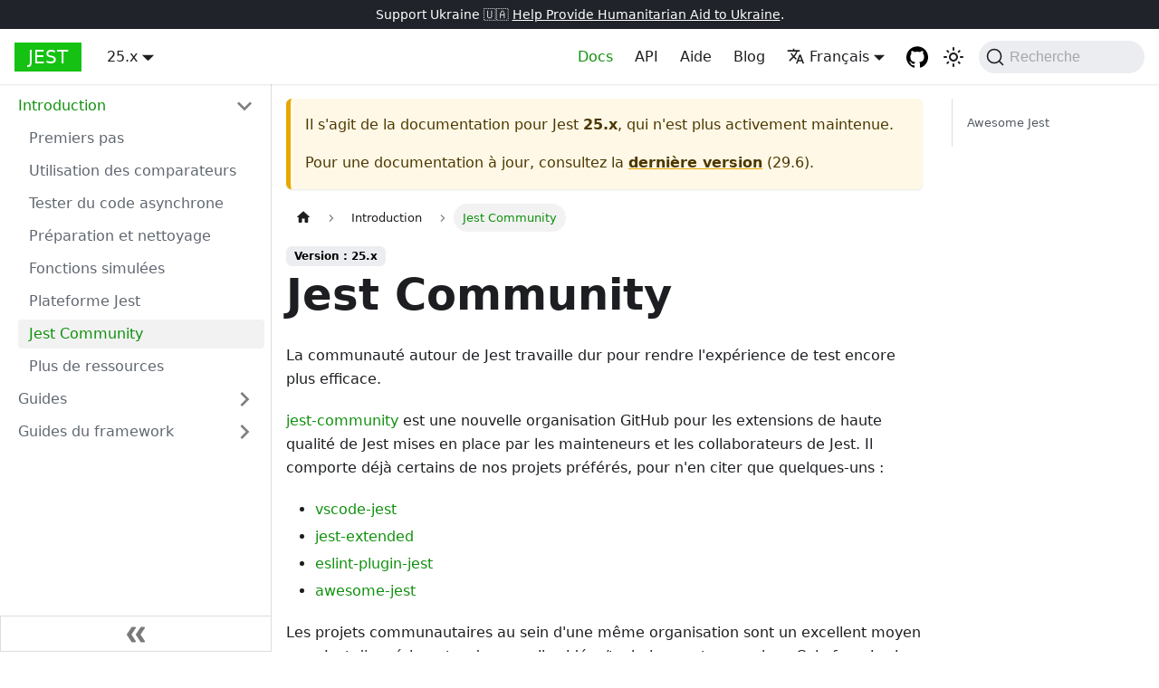

--- FILE ---
content_type: text/html; charset=UTF-8
request_url: https://jest-archive-august-2023.netlify.app/fr/docs/25.x/jest-community/
body_size: 6363
content:
<!doctype html>
<html lang="fr" dir="ltr" class="docs-wrapper docs-doc-page docs-version-25.x plugin-docs plugin-id-default docs-doc-id-jest-community">
<head>
<meta charset="UTF-8">
<meta name="generator" content="Docusaurus v2.4.1">
<title data-rh="true">Jest Community · Jest</title><meta data-rh="true" name="viewport" content="width=device-width,initial-scale=1"><meta data-rh="true" name="twitter:card" content="summary_large_image"><meta data-rh="true" property="og:image" content="https://jestjs.io/fr/img/opengraph.png"><meta data-rh="true" name="twitter:image" content="https://jestjs.io/fr/img/opengraph.png"><meta data-rh="true" property="og:url" content="https://jestjs.io/fr/docs/25.x/jest-community"><meta data-rh="true" name="docusaurus_locale" content="fr"><meta data-rh="true" name="docsearch:language" content="fr"><meta data-rh="true" name="docusaurus_version" content="25.x"><meta data-rh="true" name="docusaurus_tag" content="docs-default-25.x"><meta data-rh="true" name="docsearch:version" content="25.x"><meta data-rh="true" name="docsearch:docusaurus_tag" content="docs-default-25.x"><meta data-rh="true" property="og:title" content="Jest Community · Jest"><meta data-rh="true" name="description" content="La communauté autour de Jest travaille dur pour rendre l&#x27;expérience de test encore plus efficace."><meta data-rh="true" property="og:description" content="La communauté autour de Jest travaille dur pour rendre l&#x27;expérience de test encore plus efficace."><link data-rh="true" rel="icon" href="/fr/img/favicon/favicon.ico"><link data-rh="true" rel="canonical" href="https://jestjs.io/fr/docs/25.x/jest-community"><link data-rh="true" rel="alternate" href="https://jestjs.io/docs/25.x/jest-community" hreflang="en"><link data-rh="true" rel="alternate" href="https://jestjs.io/ja/docs/25.x/jest-community" hreflang="ja"><link data-rh="true" rel="alternate" href="https://jestjs.io/es-ES/docs/25.x/jest-community" hreflang="es-ES"><link data-rh="true" rel="alternate" href="https://jestjs.io/fr/docs/25.x/jest-community" hreflang="fr"><link data-rh="true" rel="alternate" href="https://jestjs.io/pt-BR/docs/25.x/jest-community" hreflang="pt-BR"><link data-rh="true" rel="alternate" href="https://jestjs.io/ro/docs/25.x/jest-community" hreflang="ro"><link data-rh="true" rel="alternate" href="https://jestjs.io/ru/docs/25.x/jest-community" hreflang="ru"><link data-rh="true" rel="alternate" href="https://jestjs.io/uk/docs/25.x/jest-community" hreflang="uk"><link data-rh="true" rel="alternate" href="https://jestjs.io/zh-Hans/docs/25.x/jest-community" hreflang="zh-Hans"><link data-rh="true" rel="alternate" href="https://jestjs.io/docs/25.x/jest-community" hreflang="x-default"><link data-rh="true" rel="preconnect" href="https://HP439UUSOL-dsn.algolia.net" crossorigin="anonymous"><link rel="alternate" type="application/rss+xml" href="/fr/blog/rss.xml" title="Jest RSS Feed">
<link rel="alternate" type="application/atom+xml" href="/fr/blog/atom.xml" title="Jest Atom Feed">

<link rel="preconnect" href="https://www.google-analytics.com">
<link rel="preconnect" href="https://www.googletagmanager.com">
<script async src="https://www.googletagmanager.com/gtag/js?id=UA-44373548-17"></script>
<script>function gtag(){dataLayer.push(arguments)}window.dataLayer=window.dataLayer||[],gtag("js",new Date),gtag("config","UA-44373548-17",{})</script>


<link rel="search" type="application/opensearchdescription+xml" title="Jest" href="/fr/opensearch.xml">

<link rel="icon" href="/fr/img/jest.png">
<link rel="manifest" href="/fr/manifest.json">
<meta name="theme-color" content="#FFF">
<meta name="apple-mobile-web-app-capable" content="yes">
<meta name="apple-mobile-web-app-status-bar-style" content="#000">
<link rel="apple-touch-icon" href="/fr/img/jest.png">
<link rel="mask-icon" href="/fr/img/jest.svg" color="#15c213">
<meta name="msapplication-TileImage" content="/fr/img/jest.png">
<meta name="msapplication-TileColor" content="#000"><link rel="stylesheet" href="/fr/assets/css/styles.f2cdc40e.css">
<link rel="preload" href="/fr/assets/js/runtime~main.b7128ef6.js" as="script">
<link rel="preload" href="/fr/assets/js/main.0784b7c5.js" as="script">
</head>
<body class="navigation-with-keyboard">
<script>!function(){function t(t){document.documentElement.setAttribute("data-theme",t)}var e=function(){var t=null;try{t=new URLSearchParams(window.location.search).get("docusaurus-theme")}catch(t){}return t}()||function(){var t=null;try{t=localStorage.getItem("theme")}catch(t){}return t}();t(null!==e?e:"light")}(),document.documentElement.setAttribute("data-announcement-bar-initially-dismissed",function(){try{return"true"===localStorage.getItem("docusaurus.announcement.dismiss")}catch(t){}return!1}())</script><div id="__docusaurus">
<div role="region" aria-label="Aller au contenu principal"><a class="skipToContent_oPtH" href="#__docusaurus_skipToContent_fallback">Aller au contenu principal</a></div><div class="announcementBar_zJRd" style="background-color:#20232a;color:#fff" role="banner"><div class="content_bSb_ announcementBarContent_t7IR">Support Ukraine 🇺🇦 <a target="_blank" rel="noopener noreferrer" href="https://opensource.facebook.com/support-ukraine"> Help Provide Humanitarian Aid to Ukraine</a>.</div></div><nav aria-label="Main" class="navbar navbar--fixed-top"><div class="navbar__inner"><div class="navbar__items"><button aria-label="Toggle navigation bar" aria-expanded="false" class="navbar__toggle clean-btn" type="button"><svg width="30" height="30" viewBox="0 0 30 30" aria-hidden="true"><path stroke="currentColor" stroke-linecap="round" stroke-miterlimit="10" stroke-width="2" d="M4 7h22M4 15h22M4 23h22"></path></svg></button><a class="navbar__brand" href="/fr/"><b class="navbar__title text--truncate">Jest</b></a><div class="navbar__item dropdown dropdown--hoverable"><a class="navbar__link" aria-haspopup="true" aria-expanded="false" role="button" href="/fr/docs/25.x/getting-started">25.x</a><ul class="dropdown__menu"><li><a class="dropdown__link" href="/fr/docs/next/jest-community">Suivant</a></li><li><a class="dropdown__link" href="/fr/docs/jest-community">29.6</a></li><li><a class="dropdown__link" href="/fr/docs/29.5/jest-community">29.5</a></li><li><a class="dropdown__link" href="/fr/docs/29.4/jest-community">29.4</a></li><li><a class="dropdown__link" href="/fr/docs/29.3/jest-community">29.3</a></li><li><a class="dropdown__link" href="/fr/docs/29.2/jest-community">29.2</a></li><li><a class="dropdown__link" href="/fr/docs/29.1/jest-community">29.1</a></li><li><a class="dropdown__link" href="/fr/docs/29.0/jest-community">29.0</a></li><li><a class="dropdown__link" href="/fr/docs/28.x/jest-community">28.x</a></li><li><a class="dropdown__link" href="/fr/docs/27.x/jest-community">27.x</a></li><li><a class="dropdown__link" href="/fr/docs/26.x/jest-community">26.x</a></li><li><a aria-current="page" class="dropdown__link dropdown__link--active" href="/fr/docs/25.x/jest-community">25.x</a></li><li><a href="https://archive.jestjs.io/docs/en/24.x/getting-started.html" target="_blank" rel="noopener noreferrer" class="dropdown__link">24.x</a></li><li><a href="https://archive.jestjs.io/docs/en/23.x/getting-started.html" target="_blank" rel="noopener noreferrer" class="dropdown__link">23.x</a></li><li><a href="https://archive.jestjs.io/docs/en/22.x/getting-started.html" target="_blank" rel="noopener noreferrer" class="dropdown__link">22.x</a></li><li><a class="dropdown__link" href="/fr/versions">All versions</a></li></ul></div></div><div class="navbar__items navbar__items--right"><a aria-current="page" class="navbar__item navbar__link navbar__link--active" href="/fr/docs/25.x/getting-started">Docs</a><a class="navbar__item navbar__link" href="/fr/docs/25.x/api">API</a><a class="navbar__item navbar__link" href="/fr/help">Aide</a><a class="navbar__item navbar__link" href="/fr/blog">Blog</a><div class="navbar__item dropdown dropdown--hoverable dropdown--right"><a href="#" aria-haspopup="true" aria-expanded="false" role="button" class="navbar__link"><svg viewBox="0 0 24 24" width="20" height="20" aria-hidden="true" class="iconLanguage_kvP7"><path fill="currentColor" d="M12.87 15.07l-2.54-2.51.03-.03c1.74-1.94 2.98-4.17 3.71-6.53H17V4h-7V2H8v2H1v1.99h11.17C11.5 7.92 10.44 9.75 9 11.35 8.07 10.32 7.3 9.19 6.69 8h-2c.73 1.63 1.73 3.17 2.98 4.56l-5.09 5.02L4 19l5-5 3.11 3.11.76-2.04zM18.5 10h-2L12 22h2l1.12-3h4.75L21 22h2l-4.5-12zm-2.62 7l1.62-4.33L19.12 17h-3.24z"></path></svg>Français</a><ul class="dropdown__menu"><li><a href="/docs/25.x/jest-community" target="_self" rel="noopener noreferrer" class="dropdown__link" lang="en">English</a></li><li><a href="/ja/docs/25.x/jest-community" target="_self" rel="noopener noreferrer" class="dropdown__link" lang="ja">日本語</a></li><li><a href="/es-ES/docs/25.x/jest-community" target="_self" rel="noopener noreferrer" class="dropdown__link" lang="es-ES">Español</a></li><li><a href="/fr/docs/25.x/jest-community" target="_self" rel="noopener noreferrer" class="dropdown__link dropdown__link--active" lang="fr">Français</a></li><li><a href="/pt-BR/docs/25.x/jest-community" target="_self" rel="noopener noreferrer" class="dropdown__link" lang="pt-BR">Português (Brasil)</a></li><li><a href="/ro/docs/25.x/jest-community" target="_self" rel="noopener noreferrer" class="dropdown__link" lang="ro">Română</a></li><li><a href="/ru/docs/25.x/jest-community" target="_self" rel="noopener noreferrer" class="dropdown__link" lang="ru">Русский</a></li><li><a href="/uk/docs/25.x/jest-community" target="_self" rel="noopener noreferrer" class="dropdown__link" lang="uk">Українська</a></li><li><a href="/zh-Hans/docs/25.x/jest-community" target="_self" rel="noopener noreferrer" class="dropdown__link" lang="zh-Hans">简体中文</a></li></ul></div><a href="https://github.com/jestjs/jest" target="_blank" rel="noopener noreferrer" class="navbar__item navbar__link header-github-link" aria-label="GitHub repository"></a><div class="toggle_ki11 colorModeToggle_Hewu"><button class="clean-btn toggleButton_MMFG toggleButtonDisabled_Uw7m" type="button" disabled="" title="Basculer entre le mode sombre et le mode clair (actuellement mode clair)" aria-label="Basculer entre le mode sombre et le mode clair (actuellement mode clair)" aria-live="polite"><svg viewBox="0 0 24 24" width="24" height="24" class="lightToggleIcon_lgto"><path fill="currentColor" d="M12,9c1.65,0,3,1.35,3,3s-1.35,3-3,3s-3-1.35-3-3S10.35,9,12,9 M12,7c-2.76,0-5,2.24-5,5s2.24,5,5,5s5-2.24,5-5 S14.76,7,12,7L12,7z M2,13l2,0c0.55,0,1-0.45,1-1s-0.45-1-1-1l-2,0c-0.55,0-1,0.45-1,1S1.45,13,2,13z M20,13l2,0c0.55,0,1-0.45,1-1 s-0.45-1-1-1l-2,0c-0.55,0-1,0.45-1,1S19.45,13,20,13z M11,2v2c0,0.55,0.45,1,1,1s1-0.45,1-1V2c0-0.55-0.45-1-1-1S11,1.45,11,2z M11,20v2c0,0.55,0.45,1,1,1s1-0.45,1-1v-2c0-0.55-0.45-1-1-1C11.45,19,11,19.45,11,20z M5.99,4.58c-0.39-0.39-1.03-0.39-1.41,0 c-0.39,0.39-0.39,1.03,0,1.41l1.06,1.06c0.39,0.39,1.03,0.39,1.41,0s0.39-1.03,0-1.41L5.99,4.58z M18.36,16.95 c-0.39-0.39-1.03-0.39-1.41,0c-0.39,0.39-0.39,1.03,0,1.41l1.06,1.06c0.39,0.39,1.03,0.39,1.41,0c0.39-0.39,0.39-1.03,0-1.41 L18.36,16.95z M19.42,5.99c0.39-0.39,0.39-1.03,0-1.41c-0.39-0.39-1.03-0.39-1.41,0l-1.06,1.06c-0.39,0.39-0.39,1.03,0,1.41 s1.03,0.39,1.41,0L19.42,5.99z M7.05,18.36c0.39-0.39,0.39-1.03,0-1.41c-0.39-0.39-1.03-0.39-1.41,0l-1.06,1.06 c-0.39,0.39-0.39,1.03,0,1.41s1.03,0.39,1.41,0L7.05,18.36z"></path></svg><svg viewBox="0 0 24 24" width="24" height="24" class="darkToggleIcon_U96C"><path fill="currentColor" d="M9.37,5.51C9.19,6.15,9.1,6.82,9.1,7.5c0,4.08,3.32,7.4,7.4,7.4c0.68,0,1.35-0.09,1.99-0.27C17.45,17.19,14.93,19,12,19 c-3.86,0-7-3.14-7-7C5,9.07,6.81,6.55,9.37,5.51z M12,3c-4.97,0-9,4.03-9,9s4.03,9,9,9s9-4.03,9-9c0-0.46-0.04-0.92-0.1-1.36 c-0.98,1.37-2.58,2.26-4.4,2.26c-2.98,0-5.4-2.42-5.4-5.4c0-1.81,0.89-3.42,2.26-4.4C12.92,3.04,12.46,3,12,3L12,3z"></path></svg></button></div><div class="searchBox_WqAV"><button type="button" class="DocSearch DocSearch-Button" aria-label="Recherche"><span class="DocSearch-Button-Container"><svg width="20" height="20" class="DocSearch-Search-Icon" viewBox="0 0 20 20"><path d="M14.386 14.386l4.0877 4.0877-4.0877-4.0877c-2.9418 2.9419-7.7115 2.9419-10.6533 0-2.9419-2.9418-2.9419-7.7115 0-10.6533 2.9418-2.9419 7.7115-2.9419 10.6533 0 2.9419 2.9418 2.9419 7.7115 0 10.6533z" stroke="currentColor" fill="none" fill-rule="evenodd" stroke-linecap="round" stroke-linejoin="round"></path></svg><span class="DocSearch-Button-Placeholder">Recherche</span></span><span class="DocSearch-Button-Keys"></span></button></div></div></div><div role="presentation" class="navbar-sidebar__backdrop"></div></nav><div id="__docusaurus_skipToContent_fallback" class="main-wrapper mainWrapper_MB5r docsWrapper_ct1J"><button aria-label="Retour au début de la page" class="clean-btn theme-back-to-top-button backToTopButton_iEvu" type="button"></button><div class="docPage_KLoz"><aside class="theme-doc-sidebar-container docSidebarContainer_y0RQ"><div class="sidebarViewport_EJ1r"><div class="sidebar_CUen"><nav aria-label="Docs sidebar" class="menu thin-scrollbar menu_jmj1 menuWithAnnouncementBar_YufC"><ul class="theme-doc-sidebar-menu menu__list"><li class="theme-doc-sidebar-item-category theme-doc-sidebar-item-category-level-1 menu__list-item"><div class="menu__list-item-collapsible"><a class="menu__link menu__link--sublist menu__link--sublist-caret menu__link--active" aria-expanded="true" href="/fr/docs/25.x/getting-started">Introduction</a></div><ul style="display:block;overflow:visible;height:auto" class="menu__list"><li class="theme-doc-sidebar-item-link theme-doc-sidebar-item-link-level-2 menu__list-item"><a class="menu__link" tabindex="0" href="/fr/docs/25.x/getting-started">Premiers pas</a></li><li class="theme-doc-sidebar-item-link theme-doc-sidebar-item-link-level-2 menu__list-item"><a class="menu__link" tabindex="0" href="/fr/docs/25.x/using-matchers">Utilisation des comparateurs</a></li><li class="theme-doc-sidebar-item-link theme-doc-sidebar-item-link-level-2 menu__list-item"><a class="menu__link" tabindex="0" href="/fr/docs/25.x/asynchronous">Tester du code asynchrone</a></li><li class="theme-doc-sidebar-item-link theme-doc-sidebar-item-link-level-2 menu__list-item"><a class="menu__link" tabindex="0" href="/fr/docs/25.x/setup-teardown">Préparation et nettoyage</a></li><li class="theme-doc-sidebar-item-link theme-doc-sidebar-item-link-level-2 menu__list-item"><a class="menu__link" tabindex="0" href="/fr/docs/25.x/mock-functions">Fonctions simulées</a></li><li class="theme-doc-sidebar-item-link theme-doc-sidebar-item-link-level-2 menu__list-item"><a class="menu__link" tabindex="0" href="/fr/docs/25.x/jest-platform">Plateforme Jest</a></li><li class="theme-doc-sidebar-item-link theme-doc-sidebar-item-link-level-2 menu__list-item"><a class="menu__link menu__link--active" aria-current="page" tabindex="0" href="/fr/docs/25.x/jest-community">Jest Community</a></li><li class="theme-doc-sidebar-item-link theme-doc-sidebar-item-link-level-2 menu__list-item"><a class="menu__link" tabindex="0" href="/fr/docs/25.x/more-resources">Plus de ressources</a></li></ul></li><li class="theme-doc-sidebar-item-category theme-doc-sidebar-item-category-level-1 menu__list-item menu__list-item--collapsed"><div class="menu__list-item-collapsible"><a class="menu__link menu__link--sublist menu__link--sublist-caret" aria-expanded="false" href="/fr/docs/25.x/snapshot-testing">Guides</a></div></li><li class="theme-doc-sidebar-item-category theme-doc-sidebar-item-category-level-1 menu__list-item menu__list-item--collapsed"><div class="menu__list-item-collapsible"><a class="menu__link menu__link--sublist menu__link--sublist-caret" aria-expanded="false" href="/fr/docs/25.x/tutorial-react">Guides du framework</a></div></li></ul></nav><button type="button" title="Réduire la barre latérale" aria-label="Réduire la barre latérale" class="button button--secondary button--outline collapseSidebarButton_oTwn"><svg width="20" height="20" aria-hidden="true" class="collapseSidebarButtonIcon_pMEX"><g fill="#7a7a7a"><path d="M9.992 10.023c0 .2-.062.399-.172.547l-4.996 7.492a.982.982 0 01-.828.454H1c-.55 0-1-.453-1-1 0-.2.059-.403.168-.551l4.629-6.942L.168 3.078A.939.939 0 010 2.528c0-.548.45-.997 1-.997h2.996c.352 0 .649.18.828.45L9.82 9.472c.11.148.172.347.172.55zm0 0"></path><path d="M19.98 10.023c0 .2-.058.399-.168.547l-4.996 7.492a.987.987 0 01-.828.454h-3c-.547 0-.996-.453-.996-1 0-.2.059-.403.168-.551l4.625-6.942-4.625-6.945a.939.939 0 01-.168-.55 1 1 0 01.996-.997h3c.348 0 .649.18.828.45l4.996 7.492c.11.148.168.347.168.55zm0 0"></path></g></svg></button></div></div></aside><main class="docMainContainer_sTIZ"><div class="container padding-top--md padding-bottom--lg"><div class="row"><div class="col docItemCol_Qr34"><div class="theme-doc-version-banner alert alert--warning margin-bottom--md" role="alert"><div>Il s&#x27;agit de la documentation pour <!-- -->Jest<!-- --> <b>25.x</b>, qui n&#x27;est plus activement maintenue.</div><div class="margin-top--md">Pour une documentation à jour, consultez la <b><a href="/fr/docs/jest-community">dernière version</a></b> (<!-- -->29.6<!-- -->).</div></div><div class="docItemContainer_tjFy"><article><nav class="theme-doc-breadcrumbs breadcrumbsContainer_T5ub" aria-label="Fil d&#x27;Ariane"><ul class="breadcrumbs" itemscope="" itemtype="https://schema.org/BreadcrumbList"><li class="breadcrumbs__item"><a aria-label="Page d’accueil" class="breadcrumbs__link" href="/fr/"><svg viewBox="0 0 24 24" class="breadcrumbHomeIcon_sfvy"><path d="M10 19v-5h4v5c0 .55.45 1 1 1h3c.55 0 1-.45 1-1v-7h1.7c.46 0 .68-.57.33-.87L12.67 3.6c-.38-.34-.96-.34-1.34 0l-8.36 7.53c-.34.3-.13.87.33.87H5v7c0 .55.45 1 1 1h3c.55 0 1-.45 1-1z" fill="currentColor"></path></svg></a></li><li class="breadcrumbs__item"><span class="breadcrumbs__link">Introduction</span><meta itemprop="position" content="1"></li><li itemscope="" itemprop="itemListElement" itemtype="https://schema.org/ListItem" class="breadcrumbs__item breadcrumbs__item--active"><span class="breadcrumbs__link" itemprop="name">Jest Community</span><meta itemprop="position" content="2"></li></ul></nav><span class="theme-doc-version-badge badge badge--secondary">Version : 25.x</span><div class="tocCollapsible_wXna theme-doc-toc-mobile tocMobile_Ojys"><button type="button" class="clean-btn tocCollapsibleButton_iI2p">Sur cette page</button></div><div class="theme-doc-markdown markdown"><header><h1>Jest Community</h1></header><p>La communauté autour de Jest travaille dur pour rendre l&#x27;expérience de test encore plus efficace.</p><p><a href="https://github.com/jest-community" target="_blank" rel="noopener noreferrer">jest-community</a> est une nouvelle organisation GitHub pour les extensions de haute qualité de Jest mises en place par les mainteneurs et les collaborateurs de Jest. Il comporte déjà certains de nos projets préférés, pour n&#x27;en citer que quelques-uns :</p><ul><li><a href="https://github.com/jest-community/vscode-jest" target="_blank" rel="noopener noreferrer">vscode-jest</a></li><li><a href="https://github.com/jest-community/jest-extended" target="_blank" rel="noopener noreferrer">jest-extended</a></li><li><a href="https://github.com/jest-community/eslint-plugin-jest" target="_blank" rel="noopener noreferrer">eslint-plugin-jest</a></li><li><a href="https://github.com/jest-community/awesome-jest" target="_blank" rel="noopener noreferrer">awesome-jest</a></li></ul><p>Les projets communautaires au sein d&#x27;une même organisation sont un excellent moyen pour Jest d&#x27;expérimenter de nouvelles idées/techniques et approches. Cela favorise les contributions de la communauté et permet de publier les contributions de manière indépendante à un rythme plus rapide.</p><h2 class="anchor anchorWithStickyNavbar_JmGV" id="awesome-jest">Awesome Jest<a href="#awesome-jest" class="hash-link" aria-label="Direct link to Awesome Jest" title="Direct link to Awesome Jest">​</a></h2><p>L&#x27;organisation jest-community maintient une liste de <a href="https://github.com/jest-community/awesome-jest" target="_blank" rel="noopener noreferrer">awesome-jest</a> de grands projets et de ressources liés à Jest.</p><p>Si vous avez quelque chose de génial à partager, n&#x27;hésitez pas à nous contacter ! Nous serions ravis de partager votre projet sur la liste awesome-jest (<a href="https://github.com/jest-community/awesome-jest/pulls" target="_blank" rel="noopener noreferrer">envoyez un PR ici</a>) ou si vous souhaitez transférer votre projet sur l&#x27;organisation jest-community, contactez l&#x27;un des propriétaires de l&#x27;organisation.</p></div><footer class="theme-doc-footer docusaurus-mt-lg"><div class="theme-doc-footer-edit-meta-row row"><div class="col"><a href="https://crowdin.com/project/jest-v2/fr" target="_blank" rel="noreferrer noopener" class="theme-edit-this-page"><svg fill="currentColor" height="20" width="20" viewBox="0 0 40 40" class="iconEdit_bHB7" aria-hidden="true"><g><path d="m34.5 11.7l-3 3.1-6.3-6.3 3.1-3q0.5-0.5 1.2-0.5t1.1 0.5l3.9 3.9q0.5 0.4 0.5 1.1t-0.5 1.2z m-29.5 17.1l18.4-18.5 6.3 6.3-18.4 18.4h-6.3v-6.2z"></path></g></svg>Modifier cette page</a></div><div class="col lastUpdated_pbO5"></div></div></footer></article><nav class="pagination-nav docusaurus-mt-lg" aria-label="Docs pages"><a class="pagination-nav__link pagination-nav__link--prev" href="/fr/docs/25.x/jest-platform"><div class="pagination-nav__sublabel">Précédent</div><div class="pagination-nav__label">Plateforme Jest</div></a><a class="pagination-nav__link pagination-nav__link--next" href="/fr/docs/25.x/more-resources"><div class="pagination-nav__sublabel">Suivant</div><div class="pagination-nav__label">Plus de ressources</div></a></nav></div></div><div class="col col--3"><div class="tableOfContents_XG6w thin-scrollbar theme-doc-toc-desktop"><ul class="table-of-contents table-of-contents__left-border"><li><a href="#awesome-jest" class="table-of-contents__link toc-highlight">Awesome Jest</a></li></ul></div></div></div></div></main></div></div><footer class="footer footer--dark"><div class="container container-fluid"><div class="row footer__links"><div class="col footer__col"><div class="footer__title">Docs</div><ul class="footer__items clean-list"><li class="footer__item"><a class="footer__link-item" href="/fr/docs/getting-started">Premiers pas</a></li><li class="footer__item"><a class="footer__link-item" href="/fr/docs/snapshot-testing">Guides</a></li><li class="footer__item"><a class="footer__link-item" href="/fr/docs/api">Référence de l&#x27;API</a></li></ul></div><div class="col footer__col"><div class="footer__title">Communauté</div><ul class="footer__items clean-list"><li class="footer__item"><a href="https://stackoverflow.com/questions/tagged/jestjs" target="_blank" rel="noopener noreferrer" class="footer__link-item">Stack Overflow<svg width="13.5" height="13.5" aria-hidden="true" viewBox="0 0 24 24" class="iconExternalLink_nPrP"><path fill="currentColor" d="M21 13v10h-21v-19h12v2h-10v15h17v-8h2zm3-12h-10.988l4.035 4-6.977 7.07 2.828 2.828 6.977-7.07 4.125 4.172v-11z"></path></svg></a></li><li class="footer__item"><a href="https://www.reactiflux.com" target="_blank" rel="noopener noreferrer" class="footer__link-item">Reactiflux<svg width="13.5" height="13.5" aria-hidden="true" viewBox="0 0 24 24" class="iconExternalLink_nPrP"><path fill="currentColor" d="M21 13v10h-21v-19h12v2h-10v15h17v-8h2zm3-12h-10.988l4.035 4-6.977 7.07 2.828 2.828 6.977-7.07 4.125 4.172v-11z"></path></svg></a></li><li class="footer__item"><a href="https://twitter.com/jestjs_" target="_blank" rel="noopener noreferrer" class="footer__link-item">Twitter<svg width="13.5" height="13.5" aria-hidden="true" viewBox="0 0 24 24" class="iconExternalLink_nPrP"><path fill="currentColor" d="M21 13v10h-21v-19h12v2h-10v15h17v-8h2zm3-12h-10.988l4.035 4-6.977 7.07 2.828 2.828 6.977-7.07 4.125 4.172v-11z"></path></svg></a></li></ul></div><div class="col footer__col"><div class="footer__title">Plus</div><ul class="footer__items clean-list"><li class="footer__item"><a class="footer__link-item" href="/fr/blog">Blog</a></li><li class="footer__item"><a href="https://github.com/jestjs/jest" target="_blank" rel="noopener noreferrer" class="footer__link-item">GitHub<svg width="13.5" height="13.5" aria-hidden="true" viewBox="0 0 24 24" class="iconExternalLink_nPrP"><path fill="currentColor" d="M21 13v10h-21v-19h12v2h-10v15h17v-8h2zm3-12h-10.988l4.035 4-6.977 7.07 2.828 2.828 6.977-7.07 4.125 4.172v-11z"></path></svg></a></li><li class="footer__item"><a href="https://twitter.com/jestjs_" target="_blank" rel="noopener noreferrer" class="footer__link-item">Twitter<svg width="13.5" height="13.5" aria-hidden="true" viewBox="0 0 24 24" class="iconExternalLink_nPrP"><path fill="currentColor" d="M21 13v10h-21v-19h12v2h-10v15h17v-8h2zm3-12h-10.988l4.035 4-6.977 7.07 2.828 2.828 6.977-7.07 4.125 4.172v-11z"></path></svg></a></li></ul></div><div class="col footer__col"><div class="footer__title">Mentions légales</div><ul class="footer__items clean-list"><li class="footer__item"><a href="https://opensource.facebook.com/legal/privacy/" target="_blank" rel="noopener noreferrer" class="footer__link-item">Confidentialité<svg width="13.5" height="13.5" aria-hidden="true" viewBox="0 0 24 24" class="iconExternalLink_nPrP"><path fill="currentColor" d="M21 13v10h-21v-19h12v2h-10v15h17v-8h2zm3-12h-10.988l4.035 4-6.977 7.07 2.828 2.828 6.977-7.07 4.125 4.172v-11z"></path></svg></a></li><li class="footer__item"><a href="https://opensource.facebook.com/legal/terms/" target="_blank" rel="noopener noreferrer" class="footer__link-item">Conditions Générales d&#x27;Utilisation<svg width="13.5" height="13.5" aria-hidden="true" viewBox="0 0 24 24" class="iconExternalLink_nPrP"><path fill="currentColor" d="M21 13v10h-21v-19h12v2h-10v15h17v-8h2zm3-12h-10.988l4.035 4-6.977 7.07 2.828 2.828 6.977-7.07 4.125 4.172v-11z"></path></svg></a></li></ul></div></div><div class="footer__bottom text--center"><div class="margin-bottom--sm"><a href="https://opensource.facebook.com" rel="noopener noreferrer" class="footerLogoLink_tutC"><img src="/fr/img/oss_logo.png" alt="Facebook Open Source Logo" class="themedImage_BQGR themedImage--light_HAxW footer__logo"><img src="/fr/img/oss_logo.png" alt="Facebook Open Source Logo" class="themedImage_BQGR themedImage--dark_bGx0 footer__logo"></a></div><div class="footer__copyright">Copyright © 2023 Meta Platforms, Inc. and affiliates. Built with Docusaurus.</div></div></div></footer></div>
<script src="/fr/assets/js/runtime~main.b7128ef6.js"></script>
<script src="/fr/assets/js/main.0784b7c5.js"></script>
</body>
</html>

--- FILE ---
content_type: application/javascript; charset=UTF-8
request_url: https://jest-archive-august-2023.netlify.app/fr/assets/js/runtime~main.b7128ef6.js
body_size: 12376
content:
(()=>{"use strict";var e,a,d,f,b,c={},t={};function r(e){var a=t[e];if(void 0!==a)return a.exports;var d=t[e]={id:e,loaded:!1,exports:{}};return c[e].call(d.exports,d,d.exports,r),d.loaded=!0,d.exports}r.m=c,r.c=t,e=[],r.O=(a,d,f,b)=>{if(!d){var c=1/0;for(i=0;i<e.length;i++){d=e[i][0],f=e[i][1],b=e[i][2];for(var t=!0,o=0;o<d.length;o++)(!1&b||c>=b)&&Object.keys(r.O).every((e=>r.O[e](d[o])))?d.splice(o--,1):(t=!1,b<c&&(c=b));if(t){e.splice(i--,1);var n=f();void 0!==n&&(a=n)}}return a}b=b||0;for(var i=e.length;i>0&&e[i-1][2]>b;i--)e[i]=e[i-1];e[i]=[d,f,b]},r.n=e=>{var a=e&&e.__esModule?()=>e.default:()=>e;return r.d(a,{a:a}),a},d=Object.getPrototypeOf?e=>Object.getPrototypeOf(e):e=>e.__proto__,r.t=function(e,f){if(1&f&&(e=this(e)),8&f)return e;if("object"==typeof e&&e){if(4&f&&e.__esModule)return e;if(16&f&&"function"==typeof e.then)return e}var b=Object.create(null);r.r(b);var c={};a=a||[null,d({}),d([]),d(d)];for(var t=2&f&&e;"object"==typeof t&&!~a.indexOf(t);t=d(t))Object.getOwnPropertyNames(t).forEach((a=>c[a]=()=>e[a]));return c.default=()=>e,r.d(b,c),b},r.d=(e,a)=>{for(var d in a)r.o(a,d)&&!r.o(e,d)&&Object.defineProperty(e,d,{enumerable:!0,get:a[d]})},r.f={},r.e=e=>Promise.all(Object.keys(r.f).reduce(((a,d)=>(r.f[d](e,a),a)),[])),r.u=e=>"assets/js/"+({26:"e0f8416a",850:"0db6e2e5",1252:"ffa18ea8",1335:"72053c64",1496:"5faf11ca",1589:"dcdb19d4",1982:"c392e252",2127:"f206d0bf",2509:"b9236818",2602:"51a35aaf",2755:"fb7c6b65",3042:"18b93cb3",3899:"5260951a",4064:"65ac5585",4181:"bce39576",4471:"7a8eed4d",4590:"492224c2",4632:"eee1b64c",4717:"ec0ba22d",4846:"408c7ef9",4913:"e1796931",5115:"f9fdcde5",5289:"a596d977",5314:"e08fb7c1",5433:"0dce159e",5673:"5f0951a7",5822:"0002d2a5",5875:"e5cf0eda",6328:"dd04012a",6819:"674be713",6863:"a71094fd",7054:"b07a5952",7260:"b3b681ce",7334:"0000620f",7614:"7ebee5fb",7673:"78819868",7800:"d58f2f6c",7883:"3e2294f3",8078:"a1f0307c",8345:"33a94ce8",8464:"fb339aa4",8522:"9e5714bd",8854:"12d42a7f",9155:"e63144d6",9161:"08f090ee",9196:"111e9eda",9226:"01dfc2a8",9799:"b9d730ab",9811:"d35ee5cf",10062:"8f77e3a1",10066:"589c28af",10159:"9593376a",10224:"32eeb29c",10957:"ac3bb21a",11231:"647f05cd",11669:"6485892e",12417:"b15f1b71",12500:"44667a49",12583:"5062414e",12913:"be802502",12957:"c7bbeeba",13082:"036267b1",13130:"5876b09f",13182:"c6b77e6c",13317:"59ccd8f5",13410:"057d4162",13536:"ecd65974",14341:"69016874",14516:"9890b3be",14623:"c51a44bf",14624:"638bee1e",14635:"8bb2d4d8",14944:"8fdcc7ed",15288:"06d7c53a",15430:"4377c6bb",15589:"552432cd",15672:"22791a54",15840:"c4f3d913",16075:"038e2283",16099:"b7051a92",16170:"d156a539",16558:"6db468da",16843:"70dbbabb",16889:"194f3aee",17080:"18e968a4",17314:"abaca69c",17400:"a81d23ae",17638:"52f03dd9",17727:"cdc8a3cd",17951:"d2357688",18190:"47c92251",18366:"fafdc6fa",18760:"d76c48a5",18824:"34ab99eb",19261:"ab54738e",19618:"6908d1c3",19859:"459945ac",20073:"befa043d",20278:"50b88a74",20452:"5f70e5c9",20595:"999a5b28",21085:"121b2142",21653:"83ecd7f5",21945:"07c6b466",22203:"6eded43f",22344:"eb9506dd",22464:"5047b920",22817:"a3eea5ad",23002:"72c8700b",23100:"72d7e021",23134:"114f9152",23145:"851cc701",23315:"abb97c7c",23671:"895f3dd7",24067:"f80fa496",24289:"7b8a2b80",24333:"2f8363d9",24336:"e43742ca",24361:"6b3ed1de",24444:"53cb35fe",24574:"48d2551f",24647:"c1c2cfd5",24817:"002fd7e9",24901:"3b256eed",25064:"a3294341",25132:"19ed44c3",25343:"62e1dee7",25418:"b2c7dd87",25608:"f5be1da6",26089:"ae61b2c9",26178:"f8f405fc",26385:"85ee9ba8",26397:"1ac87437",26553:"a62804cc",26591:"3fd3527d",26604:"53f5c464",26860:"5de23437",27298:"15436d5f",27371:"4a3ff870",27538:"7b7e8f42",27829:"71373e1a",27918:"17896441",27990:"a9d76d52",28062:"2ca11c09",28384:"ef84efce",28457:"580963ff",28542:"7cc1c246",28558:"2ffb16e8",28819:"d25cce22",29057:"27d03fff",29192:"17dd8d8d",29313:"ea73c6df",29486:"a26c03a7",29514:"1be78505",29760:"a4b89a9b",29920:"610b6c01",30094:"e69607f6",30695:"7aa83d25",31176:"20be90f4",31433:"33b423a5",31808:"8c041b0c",32316:"a399573b",32458:"422dd688",32465:"d04a8d93",33122:"5793e90e",33175:"8dbd4f8e",33759:"6377b772",33879:"160e942d",34005:"66b7dffd",34093:"be5a4349",34167:"5789dd49",34171:"26b39969",34395:"38732a35",34428:"04a60bf4",34651:"5c7ff4be",34763:"559be1ca",34917:"76cea1e7",34994:"d32b5b6f",35104:"aca005a9",35324:"96587931",35568:"d2978b56",35615:"8c2aad2d",35931:"a71ed20a",36063:"899386d0",36158:"721c6c99",36223:"5e8f4d6b",36645:"3703bf06",36959:"3cfdc47c",37436:"2df111b6",37560:"daddbab7",37643:"0e3db7f9",38285:"04afed0a",38352:"ffed0fdf",39039:"f547fb62",39398:"d06e1715",39462:"76cdbe6e",39504:"b42a4fba",39840:"e1d7b6e0",39955:"a35a3bf3",40133:"59c69441",40171:"ecdb3d0f",40287:"f4d6f804",40373:"c0b7df21",40563:"532152f0",40663:"2e332293",41408:"e5639246",41524:"77b72ab5",41726:"95a27e6a",42324:"0970a51a",42585:"07ce4d8d",42617:"ad485fa5",42656:"f6d3e467",42762:"249d487e",43252:"123aed74",43409:"4a2e4272",43448:"b9dc5263",43622:"674ee253",43716:"9a5bfec1",43910:"372b84fc",43927:"fdbd9451",44069:"4a5c64d8",44111:"3e8d86ff",44622:"42101a5e",44871:"7ea4dfa9",44906:"61fbc359",44957:"d5e12e71",44972:"d3ad1780",45037:"22ea5f68",45125:"58eae9ab",46102:"ad452887",46103:"ccc49370",46127:"e7693e05",46399:"ad2c76b0",46537:"70bdc2b8",46764:"a9ec30cd",46970:"2739c5ed",47340:"0f5abe1f",47364:"cbff618e",47434:"fea3c097",47649:"86a58330",47723:"38f10df0",47811:"e72c878d",47984:"e0bdaa88",48001:"84eef6a2",48040:"b743bfe9",48204:"0a9cf77e",48436:"3e071911",48669:"d9347a14",48678:"61f8e305",48696:"0c6df60d",48861:"29c75f42",48871:"f7872be1",49021:"ab3aa94b",49230:"e4fc1ed6",49355:"5a34589b",49559:"1202e9a8",49649:"bf81177b",50105:"d07026ef",50353:"600f3cf0",50922:"9bcb6508",51073:"3f87cb6a",51367:"b3899cb2",52031:"357bfea1",52158:"7a736016",52365:"e1f376a3",52410:"de16b7c9",52476:"edaabec7",52510:"daad319c",52535:"814f3328",52819:"224fcec2",53073:"f549652b",53107:"9c567f50",53489:"9d62039d",53491:"801f66e3",53520:"de3da248",53608:"83370139",54147:"9bd56980",54488:"4ea730dd",54556:"e6918831",54672:"81287b44",54761:"62f44171",54951:"5bc060fa",54984:"21ea099d",55055:"ba3772b6",55484:"6fa3097a",55681:"5a8d2ab0",55742:"3802f8c9",55994:"b05b1389",56021:"dd2f2528",56215:"75700ac6",56242:"b62ed05c",56343:"b52b1216",56506:"b984cc39",56702:"0808dbf8",56740:"5c02122e",56790:"7ed19623",56913:"00c0af97",57088:"de609620",57105:"40a58634",57141:"1dd11f29",57220:"c7269911",57275:"6c2933e7",58144:"a07f91c4",58775:"f4d8d454",59162:"b50fe399",59173:"54663083",59193:"7bac944f",59297:"938fc641",59340:"888558c3",59416:"6bae6f5a",59613:"b9bd669c",59978:"bd1b533c",59989:"851a8db7",60063:"22c9ca9b",60352:"d716436b",60978:"e1cd9ed0",61219:"21f927a5",61361:"d72b95d9",61593:"b6c0e3cd",61628:"e2a6a3d2",62056:"a6208392",62087:"a34bdbb1",62140:"b1df7264",62481:"e309ba03",62740:"7e37206e",62750:"6e7e1b04",62951:"c6d72341",63247:"8bda12c9",63394:"f409f17d",63536:"5f15c8a7",63974:"40ca3da3",64053:"6a685fb9",64136:"2d2a3d04",64195:"c4f5d8e4",64206:"cb3449cf",65264:"87afcb0a",65489:"d38e408b",66216:"c5691aaf",66332:"e97337d8",66456:"14872180",66868:"18e605ed",67027:"b2875746",67057:"ea6ef990",67088:"70e95145",67096:"aa5c5a93",67124:"ff2f7f25",67422:"b4c06cab",67638:"bb4e2d23",67799:"3975a46c",68887:"590cc87c",68910:"fd07df25",68992:"64f2e05e",69102:"23da0e87",69261:"cce538b4",69375:"931def2b",69382:"80ff1e3f",69618:"90864e81",69793:"170e20ab",69844:"2c22dc8b",70022:"8d8d56cc",70275:"e4acbabb",70411:"ae454f05",71103:"fe9776cd",71135:"f1450c31",71160:"146f56de",71218:"a4148376",71463:"c5450622",71471:"e25827dd",71508:"c82fec2d",71813:"1a9cd99f",71818:"d0225012",71857:"34b5f9b5",71878:"952f3cf6",72038:"5b0d8642",72084:"24719cb3",72236:"6159c66c",72320:"9aadd022",72460:"4ca94f9a",72570:"9e4087bc",72776:"2f26bc56",73079:"01343c84",73085:"6d087b04",73212:"dd7498e8",73576:"1e049bba",73790:"7a5e1c20",73952:"1d69dd68",74592:"e689db60",74830:"e445afa9",74999:"6a84c208",75006:"d9ee76b2",75481:"fc65da33",75618:"6ac3ad89",75948:"e2eda494",76052:"3a8c604a",76193:"04ff321f",76407:"4d768d04",76491:"526e2f0f",76552:"2a4f9107",76580:"8102c2fc",76843:"32c707ee",76938:"db0a4036",77069:"928538d9",77144:"81812bdc",79396:"58ef8f81",79766:"fecd5faa",79854:"2e74f491",80053:"935f2afb",80089:"ca8f55a7",80255:"42c3cd1b",80270:"30f9576d",80669:"f769687a",80691:"20d758ff",81150:"39d4da1b",81228:"9f420685",81352:"ec79f682",81375:"cf23ded0",81430:"67827205",81737:"89a0ec45",81901:"e4ba6b0e",82498:"fc2569d2",82526:"dc5a2af9",82624:"cbcba7fe",82936:"8227b87e",83203:"c08df867",83628:"414832ec",84291:"73f8c9cd",84319:"2b99399b",84441:"01a07f78",84513:"6f574d37",84829:"33c24274",85825:"022796cf",85849:"6875d9b2",86117:"9fea578f",86146:"150d6ffc",86675:"e8103261",86789:"75280cbc",86828:"4a4012c7",86907:"ff7cab2a",86997:"2e568851",87256:"d674383a",87337:"c7207d1a",87439:"b9ccdeeb",87528:"90aab518",87574:"e3f811e0",87611:"50643bda",87867:"d75176b8",88142:"4d6f6c66",88155:"f3e0a849",88446:"1df8276b",88513:"58c223fd",88986:"f3da86c5",89081:"75c1a851",89125:"297045ad",89234:"6b506500",89345:"debdd7e5",89603:"1a5ac125",89905:"3d806939",90087:"3611f019",90264:"5cd2df91",90285:"f8bcb93a",90566:"aa102458",90796:"8b858ea5",91260:"352916f8",91490:"c1648871",92026:"27b69957",92538:"0c0ad9cd",92936:"41cf6ea1",92937:"5dd17878",93089:"a6aa9e1f",94012:"cfe3745e",94371:"fea910b1",94489:"9fa6c291",94580:"8a9b30b6",94660:"8a7090d5",94899:"8a8ac516",94940:"186e0686",95134:"3f05919b",95376:"c359873f",95381:"08e4805f",95646:"5dc7e0b4",96061:"89c73a6f",96105:"e0eecf5b",96335:"2e2fadae",96576:"5ff1561d",96959:"74c4a0d3",97358:"a9b455a1",97404:"80663888",97471:"28833925",97590:"809ffa24",97920:"1a4e3797",98163:"71ae20d3",98265:"d50720d3",98410:"b84898ad",98654:"38ab3636",98716:"689f651e",98748:"b4519cfc",99094:"c88ce227",99554:"fe1822f7",99927:"2eb6ab50"}[e]||e)+"."+{26:"f9461146",850:"0afa104e",1252:"64e2003a",1335:"37d4d1ca",1496:"9d0888e5",1589:"9bca312c",1982:"6f7b473b",2127:"65ebd8c6",2509:"9eaf41ef",2602:"c6983bfd",2755:"6706d6ce",3042:"892ab723",3491:"ae609ef0",3899:"6e1eb512",4064:"8ff7fb80",4181:"a6816c6f",4471:"dcc0cd9c",4590:"9d27b1d8",4632:"05d0503a",4717:"7529fad9",4846:"920f7e8b",4890:"aff853ab",4913:"f6bb5bbd",5115:"138740eb",5289:"1bfdf87c",5314:"cf0a2cb4",5433:"56c90384",5673:"fe5fd79e",5822:"7b19f350",5875:"847f5f00",6328:"c1abec74",6422:"64e400bb",6819:"15a844d0",6863:"6aeb974b",7054:"cca23ba0",7260:"6ecc9fd2",7334:"5b3954f6",7614:"26fc7301",7673:"5b7f3ccc",7800:"a0e81326",7883:"27663351",8078:"4ce415d3",8345:"345fcd4e",8464:"af680442",8522:"54de22c1",8854:"9a520e59",9155:"6cd9c518",9161:"671ac85f",9196:"6a15c18b",9226:"721395ef",9799:"f3dccd31",9811:"0d6695a0",10062:"b9677867",10066:"da4dd3e4",10159:"d1ac16f4",10224:"e279cb22",10957:"a9fc4b38",11231:"15e19fed",11669:"4a3252d1",12417:"85bf5cec",12500:"03614a19",12583:"a5c03530",12913:"b921d439",12957:"8f061283",13082:"21cab70e",13130:"06da2baa",13182:"e98eea3b",13317:"dd747108",13410:"eaf85f4e",13536:"7464956c",14341:"ce89d21d",14516:"7fa466a5",14566:"68e0d5f5",14623:"b627ce18",14624:"40aad5d5",14635:"51742991",14944:"f9c2e56c",15288:"921eaddd",15430:"4b05890f",15589:"b701ff02",15672:"e1c397a3",15840:"8a8bc4f2",16075:"0a4f5ee6",16099:"ccaccc5f",16170:"7c353c7c",16558:"e1227965",16843:"421074ff",16889:"ab7e9a47",17013:"e6b45df1",17080:"801dcbe3",17314:"1cd3709d",17400:"9f590573",17638:"3865b9fe",17727:"809bd56e",17951:"a6890686",18190:"78efca9d",18366:"7aede3c8",18760:"cf0c9415",18824:"d201ced2",19261:"7eb89f84",19355:"2887df48",19588:"d997568a",19618:"5d303bc2",19859:"42a1933d",20073:"7dc7188b",20278:"0875cd6f",20452:"8a573508",20595:"f15e475f",21085:"d7964c8e",21653:"00f3e71f",21945:"c1ccbd6a",22203:"5af476c9",22299:"1459af94",22344:"89299843",22464:"98ccea49",22817:"99808b32",23002:"38dcdd2f",23100:"1fd2d015",23134:"30cb7a23",23145:"5579957d",23216:"5d34f463",23315:"74f46607",23671:"f1647887",23775:"11205168",24067:"976e6c00",24289:"14795fbb",24333:"83787ba6",24336:"72dc4caa",24361:"4df9ae5e",24444:"c9decd6c",24574:"5c5f5815",24647:"13778355",24649:"d42f7cac",24817:"e069819c",24901:"74848b51",25064:"588b983d",25132:"d93fe660",25343:"1c818214",25418:"10dedee0",25608:"59fe2ea9",26089:"092b01cb",26178:"1a4bc0d7",26385:"3a87b3a7",26397:"c9479212",26553:"0ae54ebe",26591:"6c7717b0",26604:"821f159a",26781:"32299608",26818:"054418b4",26860:"406c8c97",27298:"7f5c0f5a",27371:"a3ef200f",27538:"ac5965d7",27829:"d6860a5b",27918:"caead663",27990:"fa6b96de",28062:"199afe6b",28384:"599208f1",28457:"3ce3ecd9",28542:"ad8eed84",28558:"9516fd9c",28819:"b6601a45",29057:"3ba13306",29192:"288af537",29195:"58dc4eac",29313:"677ff0b9",29486:"b79376f3",29514:"97619e4a",29632:"111e5ffe",29760:"3fdb92e9",29920:"57aa772d",30094:"67855562",30411:"3f9ec295",30695:"6ebc687b",31176:"d8cd110f",31433:"7b1a622c",31808:"cffc8317",32316:"9f441158",32409:"80b8b3cc",32458:"3052aff6",32465:"172d9e4d",33122:"121cdb28",33175:"4703422b",33759:"86220380",33879:"aefe4786",34005:"d02be74c",34093:"29168aaf",34167:"a2583cc8",34171:"083dd2de",34261:"2c88daf1",34395:"13996715",34428:"81e61fe2",34651:"b0c010d6",34670:"8b007fa3",34763:"3b4f49b3",34917:"a03b0d0b",34994:"a1a456cb",35104:"40cc1db4",35324:"d02e9e60",35568:"56c4e1c4",35615:"b574a231",35931:"0cdbcbbc",36063:"bfb92e6c",36158:"18869626",36223:"85c20ccc",36645:"0aa0fd02",36959:"5193020f",37363:"60470805",37436:"776741a4",37560:"911e74c3",37643:"29f60238",38285:"b5b3c0cb",38352:"7ec5c288",39039:"dd7eb3ee",39398:"285dedd5",39462:"bb8b7dec",39504:"a2f0924e",39840:"fb0074f6",39955:"ab4f1c1e",40133:"2d263cb2",40171:"f2fa2c43",40287:"cd50e2c3",40373:"129a1c03",40563:"941a468d",40663:"efb77c06",40888:"2d36dd39",40974:"5f509bfb",41408:"743ecd6a",41524:"f9194d79",41726:"1f9721c2",42324:"1c15838b",42585:"930a0e5b",42617:"fe31d438",42656:"b20d2377",42762:"425b28c8",43252:"f5192f09",43409:"7702c5cc",43448:"0ca94390",43622:"cf3c9baa",43716:"76d21768",43910:"a0007317",43927:"e8d903c6",44069:"cdf925cb",44111:"17563d95",44622:"1aca1bbf",44871:"609d956e",44906:"94547e55",44957:"990ab3b1",44972:"d4c9352a",45037:"142a64c2",45125:"db4f6878",45822:"27e4d479",45991:"7dcfcae0",46025:"f7b2b944",46102:"b0db139b",46103:"c1ed5b51",46127:"8fd85c09",46399:"6d7c4724",46537:"6b7e8ea6",46764:"4791d019",46970:"a6983c08",47340:"5fef873e",47364:"f5d7a433",47434:"f35c9c50",47457:"ef3d36d0",47590:"d364a0dd",47649:"e5ff1a79",47723:"2f749080",47811:"d9495c97",47984:"af8f4ef2",48001:"c080054e",48040:"71e4d8c6",48204:"8b0963d1",48436:"2514e312",48669:"6fe59a6e",48678:"60a7b323",48696:"8fa82fb2",48861:"e6331c99",48871:"776eb99e",49021:"33587750",49230:"5678c868",49355:"52c9cce6",49559:"931e8d9e",49649:"3a53cf5c",50105:"a26ead06",50353:"cf012377",50922:"a77e8dd4",51073:"3310f9b8",51367:"c28b693e",52031:"0c704939",52158:"6af9ad64",52365:"bfe86625",52410:"c0ac96a1",52476:"8869d190",52510:"7512f8e1",52535:"b5f21d42",52819:"9375d541",53073:"7be00d17",53107:"c2ee9d1a",53489:"40eb1e49",53491:"af4234dc",53520:"d3f62eef",53585:"27d85429",53608:"bcc48df1",53893:"0689dedd",54147:"7f6f5cf9",54488:"70420020",54536:"89597b56",54556:"182f8216",54672:"fd1e2060",54761:"6344e5a3",54951:"430741e2",54984:"fcd01906",55055:"75ecdd90",55484:"9b18ebfd",55681:"309a95d0",55742:"7320908a",55754:"9617b9a9",55994:"9c45b154",56021:"492492ef",56215:"907a38b2",56242:"3fd73e23",56343:"c60b8201",56506:"e6ab36b6",56702:"a0ae20f9",56740:"ee2f0425",56790:"dace0a43",56913:"8f505ec2",57088:"51c8c3e3",57105:"dfc9debf",57141:"f9849883",57220:"68ced0f1",57275:"d06a89ba",58003:"858abe08",58144:"043a739b",58526:"f0580922",58775:"a23102c9",58938:"25668197",59110:"9040150a",59162:"0024d6ab",59173:"47fd0088",59193:"8c479ecf",59199:"3ad7dc4a",59297:"ef85811c",59340:"8964c456",59416:"9f375159",59613:"1b749175",59954:"d449bdb4",59978:"bc342005",59989:"3a48ab5a",60063:"6c21272b",60352:"c9895b63",60978:"a3014a8a",61219:"9b425799",61220:"61320830",61361:"49508781",61593:"635d998b",61628:"aaf017ab",62056:"b562e977",62087:"a7cfe71c",62140:"085d2775",62481:"c03010fa",62740:"c1f176ea",62750:"cb8be210",62951:"30c6b004",63247:"149b973d",63394:"03c0bef0",63536:"db66117d",63974:"c77916f1",64053:"431cdd8d",64136:"f4c78966",64180:"d9def392",64195:"02b48d07",64206:"dc150021",64280:"fea363b9",65264:"bbbfbe34",65489:"51439ec4",66216:"3d1d1055",66332:"d31ee51a",66456:"992dd6a7",66868:"a577c642",67027:"ee638fc1",67057:"b48b0393",67088:"66014139",67096:"397bd3a8",67124:"15bbb725",67422:"39553f03",67638:"ba575ca0",67799:"3ae0f213",68770:"3fd637a2",68887:"84441655",68910:"f3d6f686",68992:"a2eeaec0",69102:"966309d1",69261:"236c3432",69375:"dba2cfe1",69382:"60d6c7fd",69618:"f4ea965a",69793:"9319919e",69844:"df6b3e79",70022:"87b84ca8",70275:"041ed161",70411:"a45ee585",71103:"1be40891",71135:"082da53c",71160:"1e892e1a",71218:"3d9f189d",71463:"504b6e33",71471:"f80ba4db",71508:"671156a8",71813:"d455d55e",71818:"2ed84a59",71857:"4311a62c",71878:"2f9d1754",71947:"9309cf54",72038:"5efb232d",72084:"1068b902",72236:"8301a953",72320:"042d5590",72460:"b7c3b3ba",72570:"80abbabe",72776:"e6d55964",73079:"d0cc962e",73085:"8eb8c8b9",73212:"e236e13a",73576:"737519c8",73790:"daad38ee",73952:"f649f0b1",74253:"08b8579b",74592:"57ec0a8c",74830:"b2b52302",74999:"e3bc017e",75006:"790d7578",75481:"7d39bb2a",75618:"47a6d0b2",75948:"54437991",76052:"1c942e5e",76193:"98436c95",76407:"e56d5c27",76491:"6740c916",76552:"398aa610",76580:"e70c9086",76843:"74e9e9ef",76938:"51e8c505",77069:"2851078a",77144:"29e922c3",78584:"2964b96c",79213:"6c659941",79396:"9360c26e",79766:"c550c2b4",79854:"a48407b7",80053:"7110408e",80089:"b581f704",80255:"c1b6abc4",80270:"9b3cfc46",80669:"be8830d0",80691:"02f4c036",81150:"eb15dd9a",81228:"6f8d38dd",81352:"efa0f07b",81375:"343456d4",81430:"b162cd04",81737:"ee6e0f31",81901:"6e6e779e",82498:"b44999d2",82526:"c15346ae",82624:"4555b9dc",82936:"b0bc66a8",83203:"a8c3aae1",83357:"fcd4bad1",83628:"3bceb321",84291:"317da056",84319:"c700d6d4",84441:"729b0350",84513:"54c9e1de",84829:"e6ec1c92",85825:"6054ad24",85849:"778481a2",86117:"c9000e47",86146:"db484a9e",86675:"3e26e68b",86789:"467874f5",86828:"8f5dedee",86907:"2a7cfb02",86997:"11bbdce2",87256:"076ee924",87335:"a5f3a9a6",87337:"644be111",87439:"cd03906b",87528:"0f71de58",87574:"db093bee",87611:"ba28d3e6",87867:"f226a36e",88142:"cd5c4907",88155:"c2243e14",88214:"b652f4bf",88446:"6ece1678",88513:"e2e32667",88986:"b6171e77",89081:"c8967d4d",89125:"6f79b386",89127:"d7396c4d",89234:"b382cc7a",89345:"b4c867d1",89603:"90bf4ed8",89905:"a965da3d",90087:"2c474198",90264:"06c360ea",90285:"204dd180",90566:"8c405e22",90796:"4d8feb8b",91260:"b5eb8eeb",91490:"77742050",91557:"2d73c70d",92026:"7525e96c",92538:"f997be84",92936:"68a1aca6",92937:"af8d9bb3",93041:"8ff4cc15",93089:"6b3cef99",93483:"f19b6dc9",93685:"46bf4f6a",94012:"cd4fb17b",94371:"0b1cdf4f",94489:"20201d51",94580:"af38507f",94660:"3fbfd753",94899:"50b1df60",94940:"866ee2f5",95134:"06461bdc",95345:"1ac63554",95376:"2593af22",95381:"8b7e5ed4",95455:"4a32669e",95646:"f09ab8ed",95656:"1c4c6582",96061:"9a78bb70",96105:"eb60667b",96335:"4547dea4",96576:"5951e1cc",96959:"4fd06af7",97358:"a1be9f2a",97404:"21b98c61",97471:"69cafeac",97590:"d836eec8",97920:"0e33ab60",98163:"311f59c0",98265:"153c5452",98410:"50f4ec5c",98654:"748ca22b",98716:"154ed515",98748:"3b2bbe5e",99094:"4474b983",99554:"1ad89b17",99774:"dc6d832f",99927:"52005fdc"}[e]+".js",r.miniCssF=e=>{},r.g=function(){if("object"==typeof globalThis)return globalThis;try{return this||new Function("return this")()}catch(e){if("object"==typeof window)return window}}(),r.o=(e,a)=>Object.prototype.hasOwnProperty.call(e,a),f={},b="jest-website:",r.l=(e,a,d,c)=>{if(f[e])f[e].push(a);else{var t,o;if(void 0!==d)for(var n=document.getElementsByTagName("script"),i=0;i<n.length;i++){var u=n[i];if(u.getAttribute("src")==e||u.getAttribute("data-webpack")==b+d){t=u;break}}t||(o=!0,(t=document.createElement("script")).charset="utf-8",t.timeout=120,r.nc&&t.setAttribute("nonce",r.nc),t.setAttribute("data-webpack",b+d),t.src=e),f[e]=[a];var l=(a,d)=>{t.onerror=t.onload=null,clearTimeout(s);var b=f[e];if(delete f[e],t.parentNode&&t.parentNode.removeChild(t),b&&b.forEach((e=>e(d))),a)return a(d)},s=setTimeout(l.bind(null,void 0,{type:"timeout",target:t}),12e4);t.onerror=l.bind(null,t.onerror),t.onload=l.bind(null,t.onload),o&&document.head.appendChild(t)}},r.r=e=>{"undefined"!=typeof Symbol&&Symbol.toStringTag&&Object.defineProperty(e,Symbol.toStringTag,{value:"Module"}),Object.defineProperty(e,"__esModule",{value:!0})},r.p="/fr/",r.gca=function(e){return e={14872180:"66456",17896441:"27918",28833925:"97471",54663083:"59173",67827205:"81430",69016874:"14341",78819868:"7673",80663888:"97404",83370139:"53608",96587931:"35324",e0f8416a:"26","0db6e2e5":"850",ffa18ea8:"1252","72053c64":"1335","5faf11ca":"1496",dcdb19d4:"1589",c392e252:"1982",f206d0bf:"2127",b9236818:"2509","51a35aaf":"2602",fb7c6b65:"2755","18b93cb3":"3042","5260951a":"3899","65ac5585":"4064",bce39576:"4181","7a8eed4d":"4471","492224c2":"4590",eee1b64c:"4632",ec0ba22d:"4717","408c7ef9":"4846",e1796931:"4913",f9fdcde5:"5115",a596d977:"5289",e08fb7c1:"5314","0dce159e":"5433","5f0951a7":"5673","0002d2a5":"5822",e5cf0eda:"5875",dd04012a:"6328","674be713":"6819",a71094fd:"6863",b07a5952:"7054",b3b681ce:"7260","0000620f":"7334","7ebee5fb":"7614",d58f2f6c:"7800","3e2294f3":"7883",a1f0307c:"8078","33a94ce8":"8345",fb339aa4:"8464","9e5714bd":"8522","12d42a7f":"8854",e63144d6:"9155","08f090ee":"9161","111e9eda":"9196","01dfc2a8":"9226",b9d730ab:"9799",d35ee5cf:"9811","8f77e3a1":"10062","589c28af":"10066","9593376a":"10159","32eeb29c":"10224",ac3bb21a:"10957","647f05cd":"11231","6485892e":"11669",b15f1b71:"12417","44667a49":"12500","5062414e":"12583",be802502:"12913",c7bbeeba:"12957","036267b1":"13082","5876b09f":"13130",c6b77e6c:"13182","59ccd8f5":"13317","057d4162":"13410",ecd65974:"13536","9890b3be":"14516",c51a44bf:"14623","638bee1e":"14624","8bb2d4d8":"14635","8fdcc7ed":"14944","06d7c53a":"15288","4377c6bb":"15430","552432cd":"15589","22791a54":"15672",c4f3d913:"15840","038e2283":"16075",b7051a92:"16099",d156a539:"16170","6db468da":"16558","70dbbabb":"16843","194f3aee":"16889","18e968a4":"17080",abaca69c:"17314",a81d23ae:"17400","52f03dd9":"17638",cdc8a3cd:"17727",d2357688:"17951","47c92251":"18190",fafdc6fa:"18366",d76c48a5:"18760","34ab99eb":"18824",ab54738e:"19261","6908d1c3":"19618","459945ac":"19859",befa043d:"20073","50b88a74":"20278","5f70e5c9":"20452","999a5b28":"20595","121b2142":"21085","83ecd7f5":"21653","07c6b466":"21945","6eded43f":"22203",eb9506dd:"22344","5047b920":"22464",a3eea5ad:"22817","72c8700b":"23002","72d7e021":"23100","114f9152":"23134","851cc701":"23145",abb97c7c:"23315","895f3dd7":"23671",f80fa496:"24067","7b8a2b80":"24289","2f8363d9":"24333",e43742ca:"24336","6b3ed1de":"24361","53cb35fe":"24444","48d2551f":"24574",c1c2cfd5:"24647","002fd7e9":"24817","3b256eed":"24901",a3294341:"25064","19ed44c3":"25132","62e1dee7":"25343",b2c7dd87:"25418",f5be1da6:"25608",ae61b2c9:"26089",f8f405fc:"26178","85ee9ba8":"26385","1ac87437":"26397",a62804cc:"26553","3fd3527d":"26591","53f5c464":"26604","5de23437":"26860","15436d5f":"27298","4a3ff870":"27371","7b7e8f42":"27538","71373e1a":"27829",a9d76d52:"27990","2ca11c09":"28062",ef84efce:"28384","580963ff":"28457","7cc1c246":"28542","2ffb16e8":"28558",d25cce22:"28819","27d03fff":"29057","17dd8d8d":"29192",ea73c6df:"29313",a26c03a7:"29486","1be78505":"29514",a4b89a9b:"29760","610b6c01":"29920",e69607f6:"30094","7aa83d25":"30695","20be90f4":"31176","33b423a5":"31433","8c041b0c":"31808",a399573b:"32316","422dd688":"32458",d04a8d93:"32465","5793e90e":"33122","8dbd4f8e":"33175","6377b772":"33759","160e942d":"33879","66b7dffd":"34005",be5a4349:"34093","5789dd49":"34167","26b39969":"34171","38732a35":"34395","04a60bf4":"34428","5c7ff4be":"34651","559be1ca":"34763","76cea1e7":"34917",d32b5b6f:"34994",aca005a9:"35104",d2978b56:"35568","8c2aad2d":"35615",a71ed20a:"35931","899386d0":"36063","721c6c99":"36158","5e8f4d6b":"36223","3703bf06":"36645","3cfdc47c":"36959","2df111b6":"37436",daddbab7:"37560","0e3db7f9":"37643","04afed0a":"38285",ffed0fdf:"38352",f547fb62:"39039",d06e1715:"39398","76cdbe6e":"39462",b42a4fba:"39504",e1d7b6e0:"39840",a35a3bf3:"39955","59c69441":"40133",ecdb3d0f:"40171",f4d6f804:"40287",c0b7df21:"40373","532152f0":"40563","2e332293":"40663",e5639246:"41408","77b72ab5":"41524","95a27e6a":"41726","0970a51a":"42324","07ce4d8d":"42585",ad485fa5:"42617",f6d3e467:"42656","249d487e":"42762","123aed74":"43252","4a2e4272":"43409",b9dc5263:"43448","674ee253":"43622","9a5bfec1":"43716","372b84fc":"43910",fdbd9451:"43927","4a5c64d8":"44069","3e8d86ff":"44111","42101a5e":"44622","7ea4dfa9":"44871","61fbc359":"44906",d5e12e71:"44957",d3ad1780:"44972","22ea5f68":"45037","58eae9ab":"45125",ad452887:"46102",ccc49370:"46103",e7693e05:"46127",ad2c76b0:"46399","70bdc2b8":"46537",a9ec30cd:"46764","2739c5ed":"46970","0f5abe1f":"47340",cbff618e:"47364",fea3c097:"47434","86a58330":"47649","38f10df0":"47723",e72c878d:"47811",e0bdaa88:"47984","84eef6a2":"48001",b743bfe9:"48040","0a9cf77e":"48204","3e071911":"48436",d9347a14:"48669","61f8e305":"48678","0c6df60d":"48696","29c75f42":"48861",f7872be1:"48871",ab3aa94b:"49021",e4fc1ed6:"49230","5a34589b":"49355","1202e9a8":"49559",bf81177b:"49649",d07026ef:"50105","600f3cf0":"50353","9bcb6508":"50922","3f87cb6a":"51073",b3899cb2:"51367","357bfea1":"52031","7a736016":"52158",e1f376a3:"52365",de16b7c9:"52410",edaabec7:"52476",daad319c:"52510","814f3328":"52535","224fcec2":"52819",f549652b:"53073","9c567f50":"53107","9d62039d":"53489","801f66e3":"53491",de3da248:"53520","9bd56980":"54147","4ea730dd":"54488",e6918831:"54556","81287b44":"54672","62f44171":"54761","5bc060fa":"54951","21ea099d":"54984",ba3772b6:"55055","6fa3097a":"55484","5a8d2ab0":"55681","3802f8c9":"55742",b05b1389:"55994",dd2f2528:"56021","75700ac6":"56215",b62ed05c:"56242",b52b1216:"56343",b984cc39:"56506","0808dbf8":"56702","5c02122e":"56740","7ed19623":"56790","00c0af97":"56913",de609620:"57088","40a58634":"57105","1dd11f29":"57141",c7269911:"57220","6c2933e7":"57275",a07f91c4:"58144",f4d8d454:"58775",b50fe399:"59162","7bac944f":"59193","938fc641":"59297","888558c3":"59340","6bae6f5a":"59416",b9bd669c:"59613",bd1b533c:"59978","851a8db7":"59989","22c9ca9b":"60063",d716436b:"60352",e1cd9ed0:"60978","21f927a5":"61219",d72b95d9:"61361",b6c0e3cd:"61593",e2a6a3d2:"61628",a6208392:"62056",a34bdbb1:"62087",b1df7264:"62140",e309ba03:"62481","7e37206e":"62740","6e7e1b04":"62750",c6d72341:"62951","8bda12c9":"63247",f409f17d:"63394","5f15c8a7":"63536","40ca3da3":"63974","6a685fb9":"64053","2d2a3d04":"64136",c4f5d8e4:"64195",cb3449cf:"64206","87afcb0a":"65264",d38e408b:"65489",c5691aaf:"66216",e97337d8:"66332","18e605ed":"66868",b2875746:"67027",ea6ef990:"67057","70e95145":"67088",aa5c5a93:"67096",ff2f7f25:"67124",b4c06cab:"67422",bb4e2d23:"67638","3975a46c":"67799","590cc87c":"68887",fd07df25:"68910","64f2e05e":"68992","23da0e87":"69102",cce538b4:"69261","931def2b":"69375","80ff1e3f":"69382","90864e81":"69618","170e20ab":"69793","2c22dc8b":"69844","8d8d56cc":"70022",e4acbabb:"70275",ae454f05:"70411",fe9776cd:"71103",f1450c31:"71135","146f56de":"71160",a4148376:"71218",c5450622:"71463",e25827dd:"71471",c82fec2d:"71508","1a9cd99f":"71813",d0225012:"71818","34b5f9b5":"71857","952f3cf6":"71878","5b0d8642":"72038","24719cb3":"72084","6159c66c":"72236","9aadd022":"72320","4ca94f9a":"72460","9e4087bc":"72570","2f26bc56":"72776","01343c84":"73079","6d087b04":"73085",dd7498e8:"73212","1e049bba":"73576","7a5e1c20":"73790","1d69dd68":"73952",e689db60:"74592",e445afa9:"74830","6a84c208":"74999",d9ee76b2:"75006",fc65da33:"75481","6ac3ad89":"75618",e2eda494:"75948","3a8c604a":"76052","04ff321f":"76193","4d768d04":"76407","526e2f0f":"76491","2a4f9107":"76552","8102c2fc":"76580","32c707ee":"76843",db0a4036:"76938","928538d9":"77069","81812bdc":"77144","58ef8f81":"79396",fecd5faa:"79766","2e74f491":"79854","935f2afb":"80053",ca8f55a7:"80089","42c3cd1b":"80255","30f9576d":"80270",f769687a:"80669","20d758ff":"80691","39d4da1b":"81150","9f420685":"81228",ec79f682:"81352",cf23ded0:"81375","89a0ec45":"81737",e4ba6b0e:"81901",fc2569d2:"82498",dc5a2af9:"82526",cbcba7fe:"82624","8227b87e":"82936",c08df867:"83203","414832ec":"83628","73f8c9cd":"84291","2b99399b":"84319","01a07f78":"84441","6f574d37":"84513","33c24274":"84829","022796cf":"85825","6875d9b2":"85849","9fea578f":"86117","150d6ffc":"86146",e8103261:"86675","75280cbc":"86789","4a4012c7":"86828",ff7cab2a:"86907","2e568851":"86997",d674383a:"87256",c7207d1a:"87337",b9ccdeeb:"87439","90aab518":"87528",e3f811e0:"87574","50643bda":"87611",d75176b8:"87867","4d6f6c66":"88142",f3e0a849:"88155","1df8276b":"88446","58c223fd":"88513",f3da86c5:"88986","75c1a851":"89081","297045ad":"89125","6b506500":"89234",debdd7e5:"89345","1a5ac125":"89603","3d806939":"89905","3611f019":"90087","5cd2df91":"90264",f8bcb93a:"90285",aa102458:"90566","8b858ea5":"90796","352916f8":"91260",c1648871:"91490","27b69957":"92026","0c0ad9cd":"92538","41cf6ea1":"92936","5dd17878":"92937",a6aa9e1f:"93089",cfe3745e:"94012",fea910b1:"94371","9fa6c291":"94489","8a9b30b6":"94580","8a7090d5":"94660","8a8ac516":"94899","186e0686":"94940","3f05919b":"95134",c359873f:"95376","08e4805f":"95381","5dc7e0b4":"95646","89c73a6f":"96061",e0eecf5b:"96105","2e2fadae":"96335","5ff1561d":"96576","74c4a0d3":"96959",a9b455a1:"97358","809ffa24":"97590","1a4e3797":"97920","71ae20d3":"98163",d50720d3:"98265",b84898ad:"98410","38ab3636":"98654","689f651e":"98716",b4519cfc:"98748",c88ce227:"99094",fe1822f7:"99554","2eb6ab50":"99927"}[e]||e,r.p+r.u(e)},(()=>{var e={51303:0,40532:0};r.f.j=(a,d)=>{var f=r.o(e,a)?e[a]:void 0;if(0!==f)if(f)d.push(f[2]);else if(/^(40532|51303)$/.test(a))e[a]=0;else{var b=new Promise(((d,b)=>f=e[a]=[d,b]));d.push(f[2]=b);var c=r.p+r.u(a),t=new Error;r.l(c,(d=>{if(r.o(e,a)&&(0!==(f=e[a])&&(e[a]=void 0),f)){var b=d&&("load"===d.type?"missing":d.type),c=d&&d.target&&d.target.src;t.message="Loading chunk "+a+" failed.\n("+b+": "+c+")",t.name="ChunkLoadError",t.type=b,t.request=c,f[1](t)}}),"chunk-"+a,a)}},r.O.j=a=>0===e[a];var a=(a,d)=>{var f,b,c=d[0],t=d[1],o=d[2],n=0;if(c.some((a=>0!==e[a]))){for(f in t)r.o(t,f)&&(r.m[f]=t[f]);if(o)var i=o(r)}for(a&&a(d);n<c.length;n++)b=c[n],r.o(e,b)&&e[b]&&e[b][0](),e[b]=0;return r.O(i)},d=self.webpackChunkjest_website=self.webpackChunkjest_website||[];d.forEach(a.bind(null,0)),d.push=a.bind(null,d.push.bind(d))})()})();

--- FILE ---
content_type: application/javascript; charset=UTF-8
request_url: https://jest-archive-august-2023.netlify.app/fr/assets/js/408c7ef9.920f7e8b.js
body_size: 4087
content:
"use strict";(self.webpackChunkjest_website=self.webpackChunkjest_website||[]).push([[4846],{51443:e=>{e.exports=JSON.parse('{"pluginId":"default","version":"25.x","label":"25.x","banner":"unmaintained","badge":true,"noIndex":false,"className":"docs-version-25.x","isLast":false,"docsSidebars":{"version-25.x/docs":[{"type":"category","label":"Introduction","items":[{"type":"link","label":"Premiers pas","href":"/fr/docs/25.x/getting-started","docId":"getting-started"},{"type":"link","label":"Utilisation des comparateurs","href":"/fr/docs/25.x/using-matchers","docId":"using-matchers"},{"type":"link","label":"Tester du code asynchrone","href":"/fr/docs/25.x/asynchronous","docId":"asynchronous"},{"type":"link","label":"Pr\xe9paration et nettoyage","href":"/fr/docs/25.x/setup-teardown","docId":"setup-teardown"},{"type":"link","label":"Fonctions simul\xe9es","href":"/fr/docs/25.x/mock-functions","docId":"mock-functions"},{"type":"link","label":"Plateforme Jest","href":"/fr/docs/25.x/jest-platform","docId":"jest-platform"},{"type":"link","label":"Jest Community","href":"/fr/docs/25.x/jest-community","docId":"jest-community"},{"type":"link","label":"Plus de ressources","href":"/fr/docs/25.x/more-resources","docId":"more-resources"}],"collapsed":true,"collapsible":true},{"type":"category","label":"Guides","items":[{"type":"link","label":"Test Snapshot","href":"/fr/docs/25.x/snapshot-testing","docId":"snapshot-testing"},{"type":"link","label":"Un exemple Async","href":"/fr/docs/25.x/tutorial-async","docId":"tutorial-async"},{"type":"link","label":"Simulateurs de temporisation","href":"/fr/docs/25.x/timer-mocks","docId":"timer-mocks"},{"type":"link","label":"Simulations manuelles","href":"/fr/docs/25.x/manual-mocks","docId":"manual-mocks"},{"type":"link","label":"Simulations de classe ES6","href":"/fr/docs/25.x/es6-class-mocks","docId":"es6-class-mocks"},{"type":"link","label":"Contournement des modules simul\xe9s","href":"/fr/docs/25.x/bypassing-module-mocks","docId":"bypassing-module-mocks"},{"type":"link","label":"Modules ECMAScript","href":"/fr/docs/25.x/ecmascript-modules","docId":"ecmascript-modules"},{"type":"link","label":"Utilisation avec webpack","href":"/fr/docs/25.x/webpack","docId":"webpack"},{"type":"link","label":"Utilisation avec puppeteer","href":"/fr/docs/25.x/puppeteer","docId":"puppeteer"},{"type":"link","label":"Utilisation avec MongoDB","href":"/fr/docs/25.x/mongodb","docId":"mongodb"},{"type":"link","label":"Utilisation avec DynamoDB","href":"/fr/docs/25.x/dynamodb","docId":"dynamodb"},{"type":"link","label":"Manipulation du DOM","href":"/fr/docs/25.x/tutorial-jquery","docId":"tutorial-jquery"},{"type":"link","label":"Plugins de surveillance","href":"/fr/docs/25.x/watch-plugins","docId":"watch-plugins"},{"type":"link","label":"Changer pour Jest","href":"/fr/docs/25.x/migration-guide","docId":"migration-guide"},{"type":"link","label":"D\xe9pannage","href":"/fr/docs/25.x/troubleshooting","docId":"troubleshooting"},{"type":"link","label":"Architecture","href":"/fr/docs/25.x/architecture","docId":"architecture"}],"collapsed":true,"collapsible":true},{"type":"category","label":"Guides du framework","items":[{"type":"link","label":"Tester des Applications React","href":"/fr/docs/25.x/tutorial-react","docId":"tutorial-react"},{"type":"link","label":"Tester des Applications React Native","href":"/fr/docs/25.x/tutorial-react-native","docId":"tutorial-react-native"},{"type":"link","label":"Test des frameworks web","href":"/fr/docs/25.x/testing-frameworks","docId":"testing-frameworks"}],"collapsed":true,"collapsible":true}],"version-25.x/api":[{"type":"link","label":"Globals","href":"/fr/docs/25.x/api","docId":"api"},{"type":"link","label":"Expect","href":"/fr/docs/25.x/expect","docId":"expect"},{"type":"link","label":"Fonctions simul\xe9es","href":"/fr/docs/25.x/mock-function-api","docId":"mock-function-api"},{"type":"link","label":"L\'objet Jest","href":"/fr/docs/25.x/jest-object","docId":"jest-object"},{"type":"link","label":"Configuration de Jest","href":"/fr/docs/25.x/configuration","docId":"configuration"},{"type":"link","label":"Options de Jest CLI","href":"/fr/docs/25.x/cli","docId":"cli"},{"type":"link","label":"Variables d\'environnement","href":"/fr/docs/25.x/environment-variables","docId":"environment-variables"}]},"docs":{"api":{"id":"api","title":"Globals","description":"Dans vos fichiers de test, Jest place chacune de ces m\xe9thodes et objets dans l\'environnement global. You don\'t have to require or import anything to use them. Cependant, si vous pr\xe9f\xe9rez les importations explicites, vous pouvez faire import {describe, expect, test} from \'@jest/globals\'.","sidebar":"version-25.x/api"},"architecture":{"id":"architecture","title":"Architecture","description":"Si vous souhaitez en savoir plus sur le fonctionnement de Jest, comprendre son architecture et savoir comment Jest est divis\xe9 en paquets individuels r\xe9utilisables, regardez cette vid\xe9o :","sidebar":"version-25.x/docs"},"asynchronous":{"id":"asynchronous","title":"Tester du code asynchrone","description":"Il est fr\xe9quent en JavaScript que le code s\'ex\xe9cute de mani\xe8re asynchrone. Lorsque vous avez du code qui s\u2019ex\xe9cute de fa\xe7on asynchrone, Jest doit savoir quand le code qu\'il teste est termin\xe9, avant de passer \xe0 un autre test. Jest a plusieurs fa\xe7ons de g\xe9rer cela.","sidebar":"version-25.x/docs"},"bypassing-module-mocks":{"id":"bypassing-module-mocks","title":"Contournement des modules simul\xe9s","description":"Jest vous permet de simuler des modules entiers dans vos tests, ce qui peut \xeatre utile pour v\xe9rifier si votre code appelle correctement les fonctions de ce module. Cependant, vous souhaitez parfois utiliser des parties d\'un module simul\xe9 dans votre fichier de test, auquel cas vous souhaitez acc\xe9der \xe0 l\'impl\xe9mentation originale, plut\xf4t qu\'\xe0 une version simul\xe9e.","sidebar":"version-25.x/docs"},"cli":{"id":"cli","title":"Options de Jest CLI","description":"L\'interpr\xe9teur en ligne de commande de jest a de nombreuses options utiles. Vous pouvez entrer jest --help pour voir toutes les options disponibles. Plusieurs des options pr\xe9sent\xe9es ci-dessous peuvent \xe9galement \xeatre utilis\xe9es ensemble pour ex\xe9cuter les tests exactement comme vous le souhaitez. Chacune des options de Configuration de Jest peut \xe9galement \xeatre d\xe9finie via l\'interface CLI.","sidebar":"version-25.x/api"},"configuration":{"id":"configuration","title":"Configuration de Jest","description":"La configuration de Jest peut \xeatre d\xe9finie dans le fichier package.json de votre projet, ou \xe0 travers un fichier jest.config.js ou \xe0 travers l\'option --config . Si vous souhaitez utiliser votre fichier package.json pour stocker la configuration de Jest, la cl\xe9 \\"jest\\" doit \xeatre utilis\xe9e tout en haut ainsi Jest saura comment trouver vos param\xe8tres :","sidebar":"version-25.x/api"},"dynamodb":{"id":"dynamodb","title":"Utilisation avec DynamoDB","description":"Gr\xe2ce aux API Global Setup/Teardown et Async Test Environment, Jest peut fonctionner sans probl\xe8me avec DynamoDB.","sidebar":"version-25.x/docs"},"ecmascript-modules":{"id":"ecmascript-modules","title":"Modules ECMAScript","description":"Jest ships with experimental support for ECMAScript Modules (ESM).","sidebar":"version-25.x/docs"},"environment-variables":{"id":"environment-variables","title":"Variables d\'environnement","description":"Jest d\xe9finit les variables d\'environnement suivantes :","sidebar":"version-25.x/api"},"es6-class-mocks":{"id":"es6-class-mocks","title":"Simulations de classe ES6","description":"Jest peut \xeatre utilis\xe9 pour simuler les classes ES6 qui sont import\xe9es dans les fichiers que vous voulez tester.","sidebar":"version-25.x/docs"},"expect":{"id":"expect","title":"Expect","description":"Lorsque vous \xe9crivez des tests, vous devez souvent v\xe9rifier que les valeurs remplissent certaines conditions. expect vous donne acc\xe8s \xe0 un certain nombre de \xab\xa0comparateurs\xa0\xbb qui vous permettent de valider diff\xe9rentes choses.","sidebar":"version-25.x/api"},"getting-started":{"id":"getting-started","title":"Premiers pas","description":"Installez Jest en utilisant votre gestionnaire de paquets favori\xa0:","sidebar":"version-25.x/docs"},"jest-community":{"id":"jest-community","title":"Jest Community","description":"La communaut\xe9 autour de Jest travaille dur pour rendre l\'exp\xe9rience de test encore plus efficace.","sidebar":"version-25.x/docs"},"jest-object":{"id":"jest-object","title":"L\'objet Jest","description":"L\'objet jest est automatiquement dans la port\xe9e dans chaque fichier de test. Les m\xe9thodes de l\'objet jest aident \xe0 cr\xe9er des simulations et vous permettent de contr\xf4ler le comportement global de Jest. Il peut \xe9galement \xeatre import\xe9 explicitement par import  from \'@jest/globals\'.","sidebar":"version-25.x/api"},"jest-platform":{"id":"jest-platform","title":"Plateforme Jest","description":"Vous pouvez s\xe9lectionner des fonctionnalit\xe9s sp\xe9cifiques de Jest et les utiliser comme des paquets autonomes. Voici une liste des paquets disponibles :","sidebar":"version-25.x/docs"},"manual-mocks":{"id":"manual-mocks","title":"Simulations manuelles","description":"Les simulations manuelles sont utilis\xe9es pour remplacer une fonctionnalit\xe9 par des donn\xe9es simul\xe9es. Par exemple, au lieu d\'acc\xe9der \xe0 une ressource distante comme un site web ou une base de donn\xe9es, vous pouvez cr\xe9er une simulation manuelle qui vous permet d\'utiliser des donn\xe9es factices. Cela permet de s\'assurer que vos tests seront rapides et non bancals.","sidebar":"version-25.x/docs"},"migration-guide":{"id":"migration-guide","title":"Changer pour Jest","description":"Si vous souhaitez essayer Jest avec une codebase existante, il y a un certain nombre de fa\xe7ons de convertir ses tests vers Jest\xa0:","sidebar":"version-25.x/docs"},"mock-function-api":{"id":"mock-function-api","title":"Fonctions simul\xe9es","description":"Les fonctions simul\xe9es sont \xe9galement connues sous le nom d\'\xab\xa0espions\xa0\xbb, car elles vous permettent d\'espionner le comportement d\'une fonction qui est appel\xe9e indirectement par un autre code, plut\xf4t que de tester uniquement la sortie. Vous pouvez cr\xe9er une fonction simul\xe9e avec jest.fn(). Si aucune impl\xe9mentation n\u2019est donn\xe9e, la fonction simul\xe9e retournera undefined lorsqu\u2019elle est appel\xe9e.","sidebar":"version-25.x/api"},"mock-functions":{"id":"mock-functions","title":"Fonctions simul\xe9es","description":"Les fonctions simul\xe9es permettent de tester les liens entre le code en effa\xe7ant l\'impl\xe9mentation r\xe9elle d\'une fonction, en capturant les appels \xe0 la fonction (et les param\xe8tres pass\xe9s dans ces appels), en capturant les instances des fonctions constructrices lorsqu\'elles sont instanci\xe9es avec new, et en permettant la configuration des valeurs de retour au moment du test.","sidebar":"version-25.x/docs"},"mongodb":{"id":"mongodb","title":"Utilisation avec MongoDB","description":"Gr\xe2ce aux API Global Setup/Teardown et Async Test Environment, Jest peut fonctionner sans probl\xe8me avec MongoDB.","sidebar":"version-25.x/docs"},"more-resources":{"id":"more-resources","title":"Plus de ressources","description":"Maintenant, vous devriez avoir une bonne id\xe9e de la fa\xe7on dont Jest peut vous aider \xe0 tester vos applications. Si vous souhaitez en savoir plus, voici quelques informations compl\xe9mentaires que vous pourrez consulter.","sidebar":"version-25.x/docs"},"puppeteer":{"id":"puppeteer","title":"Utilisation avec puppeteer","description":"Gr\xe2ce aux API Global Setup/Teardown et Async Test Environment, Jest peut fonctionner sans probl\xe8me avec puppeteer.","sidebar":"version-25.x/docs"},"setup-teardown":{"id":"setup-teardown","title":"Pr\xe9paration et nettoyage","description":"Souvent, lorsque vous \xe9crivez des tests, vous devez effectuer un travail de pr\xe9paration avant l\'ex\xe9cution des tests, et un travail de nettoyage apr\xe8s l\'ex\xe9cution des tests. Jest fournit des fonctions d\'aide pour g\xe9rer cela.","sidebar":"version-25.x/docs"},"snapshot-testing":{"id":"snapshot-testing","title":"Test Snapshot","description":"Les tests snapshot sont tr\xe8s utiles pour s\'assurer que votre UI ne change pas soudainement.","sidebar":"version-25.x/docs"},"testing-frameworks":{"id":"testing-frameworks","title":"Test des frameworks web","description":"Jest est une plateforme de test universelle, avec la capacit\xe9 de s\'adapter \xe0 n\'importe quelle biblioth\xe8que ou framework JavaScript. Dans cette section, nous souhaitons \xe9tablir des liens vers des articles et des messages de la communaut\xe9 sur l\'int\xe9gration de Jest dans les biblioth\xe8ques JS populaires.","sidebar":"version-25.x/docs"},"timer-mocks":{"id":"timer-mocks","title":"Simulateurs de temporisation","description":"Les fonctions de temporisation natives (c\'est-\xe0-dire setTimeout, setInterval, clearTimeout, clearInterval) sont moins adapt\xe9es \xe0 un environnement de test car elles d\xe9pendent du temps r\xe9el pour s\'\xe9couler. Jest peut remplacer les temporisateurs par des fonctions qui vous permettent de contr\xf4ler le temps qui passe. Great Scott\xa0!","sidebar":"version-25.x/docs"},"troubleshooting":{"id":"troubleshooting","title":"D\xe9pannage","description":"Oh oh, quelque chose s\'est mal pass\xe9\xa0? Utilisez ce guide pour r\xe9soudre les probl\xe8mes avec Jest.","sidebar":"version-25.x/docs"},"tutorial-async":{"id":"tutorial-async","title":"Un exemple Async","description":"Tout d\u2019abord, activez le support de Babel dans Jest comme indiqu\xe9 dans le guide Mise en route.","sidebar":"version-25.x/docs"},"tutorial-jquery":{"id":"tutorial-jquery","title":"Manipulation du DOM","description":"Une autre classe de fonctions qui est souvent consid\xe9r\xe9e comme difficile \xe0 tester est le code qui manipule directement le DOM. Voyons comment nous pouvons tester le bout de code jQuery suivant qui \xe9coute un \xe9v\xe9nement de clic, r\xe9cup\xe8re des donn\xe9es de mani\xe8re asynchrone et d\xe9finit le contenu d\'un span.","sidebar":"version-25.x/docs"},"tutorial-react":{"id":"tutorial-react","title":"Tester des Applications React","description":"Chez Facebook, nous utilisons Jest pour tester les applications React.","sidebar":"version-25.x/docs"},"tutorial-react-native":{"id":"tutorial-react-native","title":"Tester des Applications React Native","description":"Chez Facebook, nous utilisons Jest pour tester les applications React Native.","sidebar":"version-25.x/docs"},"using-matchers":{"id":"using-matchers","title":"Utilisation des comparateurs","description":"Jest utilise des \xab\xa0comparateurs\xa0\xbb (NdT \xab\xa0matchers\xa0\xbb) pour vous permettre de tester des valeurs de diff\xe9rentes mani\xe8res. Ce document pr\xe9sente quelques comparateurs couramment utilis\xe9s. Pour la liste compl\xe8te, consultez la documentation de l\'API de expect.","sidebar":"version-25.x/docs"},"watch-plugins":{"id":"watch-plugins","title":"Plugins de surveillance","description":"Le syst\xe8me de plugins de surveillance (NdT watch) de Jest permet d\'acc\xe9der \xe0 des parties sp\xe9cifiques de Jest et de d\xe9finir des invites de menu en mode de surveillance qui ex\xe9cutent du code en appuyant sur une touche. Combin\xe9es, ces fonctionnalit\xe9s vous permettent de d\xe9velopper des exp\xe9riences interactives personnalis\xe9es pour votre flux de travail.","sidebar":"version-25.x/docs"},"webpack":{"id":"webpack","title":"Utilisation avec webpack","description":"Jest peut \xeatre utilis\xe9 dans les projets qui utilisent webpack pour g\xe9rer les ressources, les styles et la compilation. webpack doit offrir quelques d\xe9fis uniques par rapport \xe0 d\'autres outils car il s\'int\xe8gre directement \xe0 votre application pour permettre la gestion des feuilles de style, des ressources comme les images et les polices, ainsi que l\'\xe9cosyst\xe8me expansif des langages et outils de compilation vers JavaScript.","sidebar":"version-25.x/docs"}}}')}}]);

--- FILE ---
content_type: application/javascript; charset=UTF-8
request_url: https://jest-archive-august-2023.netlify.app/fr/assets/js/f3e0a849.c2243e14.js
body_size: 1670
content:
"use strict";(self.webpackChunkjest_website=self.webpackChunkjest_website||[]).push([[88155],{35318:(e,t,r)=>{r.d(t,{Zo:()=>c,kt:()=>f});var n=r(27378);function o(e,t,r){return t in e?Object.defineProperty(e,t,{value:r,enumerable:!0,configurable:!0,writable:!0}):e[t]=r,e}function s(e,t){var r=Object.keys(e);if(Object.getOwnPropertySymbols){var n=Object.getOwnPropertySymbols(e);t&&(n=n.filter((function(t){return Object.getOwnPropertyDescriptor(e,t).enumerable}))),r.push.apply(r,n)}return r}function i(e){for(var t=1;t<arguments.length;t++){var r=null!=arguments[t]?arguments[t]:{};t%2?s(Object(r),!0).forEach((function(t){o(e,t,r[t])})):Object.getOwnPropertyDescriptors?Object.defineProperties(e,Object.getOwnPropertyDescriptors(r)):s(Object(r)).forEach((function(t){Object.defineProperty(e,t,Object.getOwnPropertyDescriptor(r,t))}))}return e}function a(e,t){if(null==e)return{};var r,n,o=function(e,t){if(null==e)return{};var r,n,o={},s=Object.keys(e);for(n=0;n<s.length;n++)r=s[n],t.indexOf(r)>=0||(o[r]=e[r]);return o}(e,t);if(Object.getOwnPropertySymbols){var s=Object.getOwnPropertySymbols(e);for(n=0;n<s.length;n++)r=s[n],t.indexOf(r)>=0||Object.prototype.propertyIsEnumerable.call(e,r)&&(o[r]=e[r])}return o}var u=n.createContext({}),l=function(e){var t=n.useContext(u),r=t;return e&&(r="function"==typeof e?e(t):i(i({},t),e)),r},c=function(e){var t=l(e.components);return n.createElement(u.Provider,{value:t},e.children)},m="mdxType",p={inlineCode:"code",wrapper:function(e){var t=e.children;return n.createElement(n.Fragment,{},t)}},d=n.forwardRef((function(e,t){var r=e.components,o=e.mdxType,s=e.originalType,u=e.parentName,c=a(e,["components","mdxType","originalType","parentName"]),m=l(r),d=o,f=m["".concat(u,".").concat(d)]||m[d]||p[d]||s;return r?n.createElement(f,i(i({ref:t},c),{},{components:r})):n.createElement(f,i({ref:t},c))}));function f(e,t){var r=arguments,o=t&&t.mdxType;if("string"==typeof e||o){var s=r.length,i=new Array(s);i[0]=d;var a={};for(var u in t)hasOwnProperty.call(t,u)&&(a[u]=t[u]);a.originalType=e,a[m]="string"==typeof e?e:o,i[1]=a;for(var l=2;l<s;l++)i[l]=r[l];return n.createElement.apply(null,i)}return n.createElement.apply(null,r)}d.displayName="MDXCreateElement"},13078:(e,t,r)=>{r.r(t),r.d(t,{assets:()=>u,contentTitle:()=>i,default:()=>p,frontMatter:()=>s,metadata:()=>a,toc:()=>l});var n=r(25773),o=(r(27378),r(35318));const s={title:"Jest Community",id:"jest-community"},i=void 0,a={unversionedId:"jest-community",id:"version-25.x/jest-community",title:"Jest Community",description:"La communaut\xe9 autour de Jest travaille dur pour rendre l'exp\xe9rience de test encore plus efficace.",source:"@site/i18n/fr/docusaurus-plugin-content-docs/version-25.x/JestCommunity.md",sourceDirName:".",slug:"/jest-community",permalink:"/fr/docs/25.x/jest-community",draft:!1,editUrl:"https://crowdin.com/project/jest-v2/fr",tags:[],version:"25.x",frontMatter:{title:"Jest Community",id:"jest-community"},sidebar:"version-25.x/docs",previous:{title:"Plateforme Jest",permalink:"/fr/docs/25.x/jest-platform"},next:{title:"Plus de ressources",permalink:"/fr/docs/25.x/more-resources"}},u={},l=[{value:"Awesome Jest",id:"awesome-jest",level:2}],c={toc:l},m="wrapper";function p(e){let{components:t,...r}=e;return(0,o.kt)(m,(0,n.Z)({},c,r,{components:t,mdxType:"MDXLayout"}),(0,o.kt)("p",null,"La communaut\xe9 autour de Jest travaille dur pour rendre l'exp\xe9rience de test encore plus efficace."),(0,o.kt)("p",null,(0,o.kt)("a",{parentName:"p",href:"https://github.com/jest-community"},"jest-community")," est une nouvelle organisation GitHub pour les extensions de haute qualit\xe9 de Jest mises en place par les mainteneurs et les collaborateurs de Jest. Il comporte d\xe9j\xe0 certains de nos projets pr\xe9f\xe9r\xe9s, pour n'en citer que quelques-uns :"),(0,o.kt)("ul",null,(0,o.kt)("li",{parentName:"ul"},(0,o.kt)("a",{parentName:"li",href:"https://github.com/jest-community/vscode-jest"},"vscode-jest")),(0,o.kt)("li",{parentName:"ul"},(0,o.kt)("a",{parentName:"li",href:"https://github.com/jest-community/jest-extended"},"jest-extended")),(0,o.kt)("li",{parentName:"ul"},(0,o.kt)("a",{parentName:"li",href:"https://github.com/jest-community/eslint-plugin-jest"},"eslint-plugin-jest")),(0,o.kt)("li",{parentName:"ul"},(0,o.kt)("a",{parentName:"li",href:"https://github.com/jest-community/awesome-jest"},"awesome-jest"))),(0,o.kt)("p",null,"Les projets communautaires au sein d'une m\xeame organisation sont un excellent moyen pour Jest d'exp\xe9rimenter de nouvelles id\xe9es/techniques et approches. Cela favorise les contributions de la communaut\xe9 et permet de publier les contributions de mani\xe8re ind\xe9pendante \xe0 un rythme plus rapide."),(0,o.kt)("h2",{id:"awesome-jest"},"Awesome Jest"),(0,o.kt)("p",null,"L'organisation jest-community maintient une liste de ",(0,o.kt)("a",{parentName:"p",href:"https://github.com/jest-community/awesome-jest"},"awesome-jest")," de grands projets et de ressources li\xe9s \xe0 Jest."),(0,o.kt)("p",null,"Si vous avez quelque chose de g\xe9nial \xe0 partager, n'h\xe9sitez pas \xe0 nous contacter ! Nous serions ravis de partager votre projet sur la liste awesome-jest (",(0,o.kt)("a",{parentName:"p",href:"https://github.com/jest-community/awesome-jest/pulls"},"envoyez un PR ici"),") ou si vous souhaitez transf\xe9rer votre projet sur l'organisation jest-community, contactez l'un des propri\xe9taires de l'organisation."))}p.isMDXComponent=!0}}]);